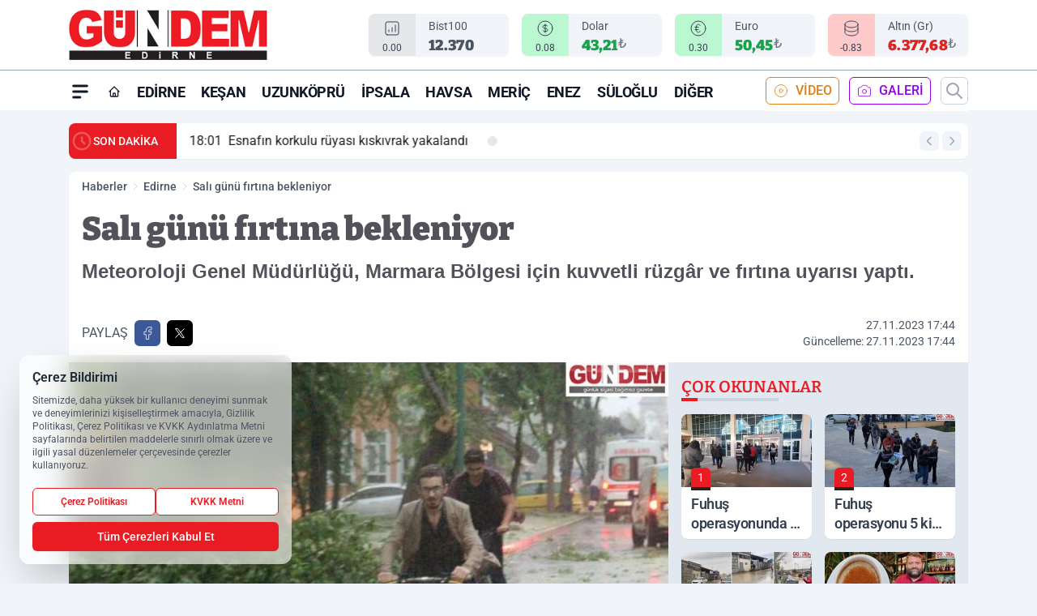

--- FILE ---
content_type: text/html; charset=UTF-8
request_url: https://www.gundemedirne.com/sali-gunu-firtina-bekleniyor/18169/
body_size: 39803
content:
<!doctype html>
<html lang="tr" prefix="og: https://ogp.me/ns# article: https://ogp.me/ns/article#" class="scroll-smooth text-gray-500 antialiased bg-mi-blue-gray-50 js-focus-visible translated-ltr">
<head>
<link rel="dns-prefetch" href="https://s.gundemedirne.com">
<link rel="preconnect" href="https://s.gundemedirne.com">
<link rel="dns-prefetch" href="https://i.gundemedirne.com">
<link rel="preconnect" href="https://i.gundemedirne.com">
<link rel="dns-prefetch" href="//adservice.google.com">
<link rel="dns-prefetch" href="//adservice.google.com.tr">
<link rel="dns-prefetch" href="//partner.googleadservices.com">
<link rel="dns-prefetch" href="//googleads.g.doubleclick.net">
<link rel="dns-prefetch" href="//securepubads.g.doubleclick.net">
<link rel="dns-prefetch" href="//tpc.googlesyndication.com">
<link rel="dns-prefetch" href="//pagead2.googlesyndication.com">
<link rel="dns-prefetch" href="//www.googletagservices.com">
<link rel="dns-prefetch" href="//www.googletagmanager.com">
<link rel="dns-prefetch" href="//www.google-analytics.com">
<link rel="preconnect" href="//www.google-analytics.com">
<script>
    const img = new Image();
    img.src = 'https://i.gundemedirne.com/c/90/448x252/s/dosya/haber/sali-gunu-firtina-bekleniyor_1701096252_1HCxpw.jpg';
    img.fetchPriority = 'high';
</script>
<title>Salı günü fırtına bekleniyor</title>
<meta name="title" content="Salı günü fırtına bekleniyor">
<meta name="description" content="Meteoroloji Genel Müdürlüğü, Marmara Bölgesi için kuvvetli rüzgâr ve fırtına uyarısı yaptı.">
<meta name="datePublished" content="2023-11-27T17:44:13+03:00">
<meta name="dateModified" content="2023-11-27T17:44:13+03:00">
<meta name="url" content="https://www.gundemedirne.com/sali-gunu-firtina-bekleniyor/18169/">
<meta name="articleSection" content="news">
<style>
.mi-news-image{object-fit:cover;width:100%;height:100%;display:block}
body{font-display:swap}
</style>
<link rel="preload" href="https://s.gundemedirne.com/themes/wind/fonts/bitter-regular.woff2" as="font" type="font/woff2" crossorigin>
<link rel="preload" href="https://s.gundemedirne.com/themes/wind/fonts/bitter-500.woff2" as="font" type="font/woff2" crossorigin>
<link rel="preload" href="https://s.gundemedirne.com/themes/wind/fonts/bitter-600.woff2" as="font" type="font/woff2" crossorigin>
<link rel="preload" href="https://s.gundemedirne.com/themes/wind/fonts/bitter-700.woff2" as="font" type="font/woff2" crossorigin>
<link rel="preload" href="https://s.gundemedirne.com/themes/wind/fonts/bitter-800.woff2" as="font" type="font/woff2" crossorigin>
<link rel="preload" href="https://s.gundemedirne.com/themes/wind/fonts/bitter-900.woff2" as="font" type="font/woff2" crossorigin>
<style>@font-face{font-family:'Bitter';font-style:normal;font-weight:400;font-display:swap;src:url('https://s.gundemedirne.com/themes/wind/fonts/bitter-regular.woff2')format('woff2');unicode-range:U+0000-00FF,U+0100-017F,U+0130-0131,U+02BB-02BC,U+02C6,U+02DA,U+02DC,U+2000-206F,U+2074,U+20AC,U+2122,U+2191,U+2193,U+2212,U+2215,U+FEFF,U+FFFD}@font-face{font-family:'Bitter';font-style:normal;font-weight:700;font-display:swap;src:url('https://s.gundemedirne.com/themes/wind/fonts/bitter-700.woff2')format('woff2');unicode-range:U+0000-00FF,U+0100-017F,U+0130-0131,U+02BB-02BC,U+02C6,U+02DA,U+02DC,U+2000-206F,U+2074,U+20AC,U+2122,U+2191,U+2193,U+2212,U+2215,U+FEFF,U+FFFD}@font-face{font-family:'Bitter';font-style:normal;font-weight:600;font-display:swap;src:url('https://s.gundemedirne.com/themes/wind/fonts/bitter-600.woff2')format('woff2');unicode-range:U+0000-00FF,U+0100-017F,U+0130-0131,U+02BB-02BC,U+02C6,U+02DA,U+02DC,U+2000-206F,U+2074,U+20AC,U+2122,U+2191,U+2193,U+2212,U+2215,U+FEFF,U+FFFD}@font-face{font-family:'Bitter';font-style:normal;font-weight:500;font-display:swap;src:url('https://s.gundemedirne.com/themes/wind/fonts/bitter-500.woff2')format('woff2');unicode-range:U+0000-00FF,U+0100-017F,U+0130-0131,U+02BB-02BC,U+02C6,U+02DA,U+02DC,U+2000-206F,U+2074,U+20AC,U+2122,U+2191,U+2193,U+2212,U+2215,U+FEFF,U+FFFD}@font-face{font-family:'Bitter';font-style:normal;font-weight:800;font-display:swap;src:url('https://s.gundemedirne.com/themes/wind/fonts/bitter-800.woff2')format('woff2');unicode-range:U+0000-00FF,U+0100-017F,U+0130-0131,U+02BB-02BC,U+02C6,U+02DA,U+02DC,U+2000-206F,U+2074,U+20AC,U+2122,U+2191,U+2193,U+2212,U+2215,U+FEFF,U+FFFD}@font-face{font-family:'Bitter';font-style:normal;font-weight:900;font-display:swap;src:url('https://s.gundemedirne.com/themes/wind/fonts/bitter-900.woff2')format('woff2');unicode-range:U+0000-00FF,U+0100-017F,U+0130-0131,U+02BB-02BC,U+02C6,U+02DA,U+02DC,U+2000-206F,U+2074,U+20AC,U+2122,U+2191,U+2193,U+2212,U+2215,U+FEFF,U+FFFD}</style>
<link rel="preload" href="https://s.gundemedirne.com/themes/wind/fonts/roboto-regular.woff2" as="font" type="font/woff2" crossorigin>
<link rel="preload" href="https://s.gundemedirne.com/themes/wind/fonts/roboto-500.woff2" as="font" type="font/woff2" crossorigin>
<link rel="preload" href="https://s.gundemedirne.com/themes/wind/fonts/roboto-600.woff2" as="font" type="font/woff2" crossorigin>
<link rel="preload" href="https://s.gundemedirne.com/themes/wind/fonts/roboto-700.woff2" as="font" type="font/woff2" crossorigin>
<link rel="preload" href="https://s.gundemedirne.com/themes/wind/fonts/roboto-800.woff2" as="font" type="font/woff2" crossorigin>
<link rel="preload" href="https://s.gundemedirne.com/themes/wind/fonts/roboto-900.woff2" as="font" type="font/woff2" crossorigin>
<style>@font-face{font-family:'Roboto';font-style:normal;font-weight:400;font-display:swap;src:url('https://s.gundemedirne.com/themes/wind/fonts/roboto-regular.woff2')format('woff2');unicode-range:U+0000-00FF,U+0100-017F,U+0130-0131,U+02BB-02BC,U+02C6,U+02DA,U+02DC,U+2000-206F,U+2074,U+20AC,U+2122,U+2191,U+2193,U+2212,U+2215,U+FEFF,U+FFFD}@font-face{font-family:'Roboto';font-style:normal;font-weight:700;font-display:swap;src:url('https://s.gundemedirne.com/themes/wind/fonts/roboto-700.woff2')format('woff2');unicode-range:U+0000-00FF,U+0100-017F,U+0130-0131,U+02BB-02BC,U+02C6,U+02DA,U+02DC,U+2000-206F,U+2074,U+20AC,U+2122,U+2191,U+2193,U+2212,U+2215,U+FEFF,U+FFFD}@font-face{font-family:'Roboto';font-style:normal;font-weight:600;font-display:swap;src:url('https://s.gundemedirne.com/themes/wind/fonts/roboto-600.woff2')format('woff2');unicode-range:U+0000-00FF,U+0100-017F,U+0130-0131,U+02BB-02BC,U+02C6,U+02DA,U+02DC,U+2000-206F,U+2074,U+20AC,U+2122,U+2191,U+2193,U+2212,U+2215,U+FEFF,U+FFFD}@font-face{font-family:'Roboto';font-style:normal;font-weight:500;font-display:swap;src:url('https://s.gundemedirne.com/themes/wind/fonts/roboto-500.woff2')format('woff2');unicode-range:U+0000-00FF,U+0100-017F,U+0130-0131,U+02BB-02BC,U+02C6,U+02DA,U+02DC,U+2000-206F,U+2074,U+20AC,U+2122,U+2191,U+2193,U+2212,U+2215,U+FEFF,U+FFFD}@font-face{font-family:'Roboto';font-style:normal;font-weight:800;font-display:swap;src:url('https://s.gundemedirne.com/themes/wind/fonts/roboto-800.woff2')format('woff2');unicode-range:U+0000-00FF,U+0100-017F,U+0130-0131,U+02BB-02BC,U+02C6,U+02DA,U+02DC,U+2000-206F,U+2074,U+20AC,U+2122,U+2191,U+2193,U+2212,U+2215,U+FEFF,U+FFFD}@font-face{font-family:'Roboto';font-style:normal;font-weight:900;font-display:swap;src:url('https://s.gundemedirne.com/themes/wind/fonts/roboto-900.woff2')format('woff2');unicode-range:U+0000-00FF,U+0100-017F,U+0130-0131,U+02BB-02BC,U+02C6,U+02DA,U+02DC,U+2000-206F,U+2074,U+20AC,U+2122,U+2191,U+2193,U+2212,U+2215,U+FEFF,U+FFFD}</style>
<style>
body, html {padding: 0px !important;margin: 0px !important;}.leading-tight {line-height: 1.25;}.font-black {font-weight: 900;}.text-3xl {font-size: 1.875rem;line-height: 2.25rem;}.py-2 {padding-bottom: .5rem;padding-top: .5rem;}.pb-5 {padding-bottom: 1.25rem;}.pt-0 {padding-top: 0;}.font-semibold {font-weight: 600;}.object-cover {object-fit: cover;}  .w-full { width: 100%; }.h-full { height: 100%; }.news-description {font-family: -apple-system, BlinkMacSystemFont, 'Segoe UI', sans-serif;font-weight: 600;font-size: clamp(1.125rem, 2.5vw, 1.5rem);line-height: 1.5;color: #374151;margin: 0 0 1.25rem 0;}  @media (min-width: 768px) {.news-description { line-height: 1.375; }}img[fetchpriority="high"] {content-visibility: auto;will-change: auto;}
</style>
<meta charset="UTF-8">
<link rel="preload" as="image" href="https://i.gundemedirne.com/c/90/740x417/s/dosya/haber/sali-gunu-firtina-bekleniyor_1701096252_1HCxpw.jpg" fetchpriority="high">
<link rel="preload" href="/themes/wind/css/haber.min.css?v=2605" as="style">
<link rel="preload" href="https://s.gundemedirne.com/themes/wind/js/jquery-3.6.0.min.js" as="script">
<link rel="preload" href="https://s.gundemedirne.com/themes/wind/js/swiper-bundle.min.js" as="script">
<link rel="preload" href="https://s.gundemedirne.com/themes/wind/js/miapp.js" as="script">
<link rel="preload" href="https://s.gundemedirne.com/themes/wind/js/social-share-kit.js" as="script" fetchpriority="low">
<link rel="preload" href="https://s.gundemedirne.com/themes/wind/js/jquery.fancybox.min.js" as="script" fetchpriority="low">
<link rel="canonical" href="https://www.gundemedirne.com/sali-gunu-firtina-bekleniyor/18169/" />
<link rel="amphtml" href="https://www.gundemedirne.com/amp/sali-gunu-firtina-bekleniyor/18169/" />
<link rel="index" title="Gündem Edirne Gazetesi - Edirne Haber - Edirne Haberleri" href="https://www.gundemedirne.com/" />
<link rel="image_src" href="https://i.gundemedirne.com/c/90/1280x720/s/dosya/haber/m/sali-gunu-firtina-bekleniyor_1701096252_1HCxpw.jpg" type="image/jpeg" />
<link rel="search" type="application/opensearchdescription+xml" title="Gündem Edirne Arama" href="https://www.gundemedirne.com/opensearch.xml" />
<link rel="alternate" type="application/rss+xml" title="Gündem Edirne Gazetesi - Edirne Haber - Edirne Haberleri rss beslemesi" href="https://www.gundemedirne.com/rss/" />
<meta name="image" content="https://i.gundemedirne.com/c/90/1280x720/s/dosya/haber/m/sali-gunu-firtina-bekleniyor_1701096252_1HCxpw.jpg" />
<meta name="thumbnail_height" content="100" />
<meta name="thumbnail_width" content="100" />
<link rel="thumbnail" href="https://i.gundemedirne.com/c/90/100x100/s/dosya/haber/m/sali-gunu-firtina-bekleniyor_1701096252_1HCxpw.jpg" type="image/jpeg" />
<meta name="dateCreated" content="2023-11-27T17:44:13+03:00" />
<meta name="dateUpdated" content="2023-11-27T17:44:13+03:00" />
<meta name="robots" content="index, follow, max-image-preview:large, max-snippet:-1, max-video-preview:-1" />
<meta name="google-site-verification" content="" />
<meta property="og:site_name" content="Gündem Edirne" />
<meta property="og:url" content="https://www.gundemedirne.com/sali-gunu-firtina-bekleniyor/18169/" />
<meta property="og:title" content="Salı günü fırtına bekleniyor" />
<meta property="og:description" content="Meteoroloji Genel Müdürlüğü, Marmara Bölgesi için kuvvetli rüzgâr ve fırtına uyarısı yaptı." />
<meta property="og:image" content="https://i.gundemedirne.com/c/90/1280x720/s/dosya/haber/m/sali-gunu-firtina-bekleniyor_1701096252_1HCxpw.jpg" />
<meta property="og:image:type" content="image/jpeg" />
<meta property="og:image:width" content="1280" />
<meta property="og:image:height" content="720" />
<meta property="og:image:alt" content="Salı günü fırtına bekleniyor" />
<meta property="og:image:secure_url" content="https://i.gundemedirne.com/c/90/1280x720/s/dosya/haber/m/sali-gunu-firtina-bekleniyor_1701096252_1HCxpw.jpg" />
<meta property="og:type" content="article" />
<meta property="og:locale" content="tr_TR" />
<meta property="twitter:account_id" content="" />
<meta name="twitter:card" content="summary_large_image" />
<meta name="twitter:url" content="https://www.gundemedirne.com/sali-gunu-firtina-bekleniyor/18169/" />
<meta name="twitter:domain" content="https://www.gundemedirne.com/" />
<meta name="twitter:site" content="@" />
<meta name="twitter:title" content="Salı günü fırtına bekleniyor" />
<meta name="twitter:description" content="Meteoroloji Genel Müdürlüğü, Marmara Bölgesi için kuvvetli rüzgâr ve fırtına uyarısı yaptı." />
<meta name="twitter:image:src" content="https://i.gundemedirne.com/c/90/1280x720/s/dosya/haber/m/sali-gunu-firtina-bekleniyor_1701096252_1HCxpw.jpg" />
<meta property="article:published_time" content="2023-11-27T17:44:13+03:00" />
<meta property="article:modified_time" content="2023-11-27T17:44:13+03:00" />
<meta property="article:author" content="" />
<meta property="article:section" content="Edirne" />
<meta property="article:opinion" content="false" />
<meta property="article:content_tier" content="free" />
<meta name="DC.Title" content="Salı günü fırtına bekleniyor" />
<meta name="DC.Description" content="Meteoroloji Genel Müdürlüğü, Marmara Bölgesi için kuvvetli rüzgâr ve fırtına uyarısı yaptı." />
<meta name="DC.Creator" content="Gündem Edirne" />
<meta name="DC.Subject" content="Salı günü fırtına bekleniyor" />
<meta name="DC.Publisher" content="Gündem Edirne" />
<meta name="DC.Contributor" content="Gündem Edirne" />
<meta name="DC.Date" content="2023-11-27" />
<meta name="DC.Type" content="Text" />
<meta name="DC.Source" content="https://www.gundemedirne.com/sali-gunu-firtina-bekleniyor/18169/" />
<meta name="DC.Language" content="tr-TR" /><meta name="viewport" content="width=device-width, initial-scale=1, shrink-to-fit=no">
<meta http-equiv="X-UA-Compatible" content="ie=edge">
<meta http-equiv="content-type" content="text/html; charset=utf-8" />
<style>
    .h-menu {
        display: block;
        font-size: .875rem;
        font-weight: 500;
        letter-spacing: -.025em;
        line-height: 1.25rem;
        padding: .5rem 0;
        position: relative;
        text-transform: uppercase
    }

    @media (min-width: 970px) {
        .h-menu {
            font-size:1rem;
            line-height: 1.5rem;
            padding: .5rem 0
        }
    }
</style>
<link href="/themes/wind/css/haber.min.css?v=2605" rel="stylesheet">
<style>
    [x-cloak] { display: none }@font-face{font-family:swiper-icons;src:url('data:application/font-woff;charset=utf-8;base64, [base64]//wADZ2x5ZgAAAywAAADMAAAD2MHtryVoZWFkAAABbAAAADAAAAA2E2+eoWhoZWEAAAGcAAAAHwAAACQC9gDzaG10eAAAAigAAAAZAAAArgJkABFsb2NhAAAC0AAAAFoAAABaFQAUGG1heHAAAAG8AAAAHwAAACAAcABAbmFtZQAAA/gAAAE5AAACXvFdBwlwb3N0AAAFNAAAAGIAAACE5s74hXjaY2BkYGAAYpf5Hu/j+W2+MnAzMYDAzaX6QjD6/4//Bxj5GA8AuRwMYGkAPywL13jaY2BkYGA88P8Agx4j+/8fQDYfA1AEBWgDAIB2BOoAeNpjYGRgYNBh4GdgYgABEMnIABJzYNADCQAACWgAsQB42mNgYfzCOIGBlYGB0YcxjYGBwR1Kf2WQZGhhYGBiYGVmgAFGBiQQkOaawtDAoMBQxXjg/wEGPcYDDA4wNUA2CCgwsAAAO4EL6gAAeNpj2M0gyAACqxgGNWBkZ2D4/wMA+xkDdgAAAHjaY2BgYGaAYBkGRgYQiAHyGMF8FgYHIM3DwMHABGQrMOgyWDLEM1T9/w8UBfEMgLzE////P/5//f/V/xv+r4eaAAeMbAxwIUYmIMHEgKYAYjUcsDAwsLKxc3BycfPw8jEQA/[base64]/uznmfPFBNODM2K7MTQ45YEAZqGP81AmGGcF3iPqOop0r1SPTaTbVkfUe4HXj97wYE+yNwWYxwWu4v1ugWHgo3S1XdZEVqWM7ET0cfnLGxWfkgR42o2PvWrDMBSFj/IHLaF0zKjRgdiVMwScNRAoWUoH78Y2icB/yIY09An6AH2Bdu/UB+yxopYshQiEvnvu0dURgDt8QeC8PDw7Fpji3fEA4z/PEJ6YOB5hKh4dj3EvXhxPqH/SKUY3rJ7srZ4FZnh1PMAtPhwP6fl2PMJMPDgeQ4rY8YT6Gzao0eAEA409DuggmTnFnOcSCiEiLMgxCiTI6Cq5DZUd3Qmp10vO0LaLTd2cjN4fOumlc7lUYbSQcZFkutRG7g6JKZKy0RmdLY680CDnEJ+UMkpFFe1RN7nxdVpXrC4aTtnaurOnYercZg2YVmLN/d/gczfEimrE/fs/bOuq29Zmn8tloORaXgZgGa78yO9/cnXm2BpaGvq25Dv9S4E9+5SIc9PqupJKhYFSSl47+Qcr1mYNAAAAeNptw0cKwkAAAMDZJA8Q7OUJvkLsPfZ6zFVERPy8qHh2YER+3i/BP83vIBLLySsoKimrqKqpa2hp6+jq6RsYGhmbmJqZSy0sraxtbO3sHRydnEMU4uR6yx7JJXveP7WrDycAAAAAAAH//wACeNpjYGRgYOABYhkgZgJCZgZNBkYGLQZtIJsFLMYAAAw3ALgAeNolizEKgDAQBCchRbC2sFER0YD6qVQiBCv/H9ezGI6Z5XBAw8CBK/m5iQQVauVbXLnOrMZv2oLdKFa8Pjuru2hJzGabmOSLzNMzvutpB3N42mNgZGBg4GKQYzBhYMxJLMlj4GBgAYow/P/PAJJhLM6sSoWKfWCAAwDAjgbRAAB42mNgYGBkAIIbCZo5IPrmUn0hGA0AO8EFTQAA');font-weight:400;font-style:normal}:root{--swiper-theme-color:#007aff}.swiper{margin-left:auto;margin-right:auto;position:relative;overflow:hidden;list-style:none;padding:0;z-index:1}.swiper-vertical>.swiper-wrapper{flex-direction:column}.swiper-wrapper{position:relative;width:100%;height:100%;z-index:1;display:flex;transition-property:transform;box-sizing:content-box}.swiper-android .swiper-slide,.swiper-wrapper{transform:translate3d(0px,0,0)}.swiper-pointer-events{touch-action:pan-y}.swiper-pointer-events.swiper-vertical{touch-action:pan-x}.swiper-slide{flex-shrink:0;width:100%;height:100%;position:relative;transition-property:transform}.swiper-slide-invisible-blank{visibility:hidden}.swiper-autoheight,.swiper-autoheight .swiper-slide{height:auto}.swiper-autoheight .swiper-wrapper{align-items:flex-start;transition-property:transform,height}.swiper-backface-hidden .swiper-slide{transform:translateZ(0);-webkit-backface-visibility:hidden;backface-visibility:hidden}.swiper-3d,.swiper-3d.swiper-css-mode .swiper-wrapper{perspective:1200px}.swiper-3d .swiper-cube-shadow,.swiper-3d .swiper-slide,.swiper-3d .swiper-slide-shadow,.swiper-3d .swiper-slide-shadow-bottom,.swiper-3d .swiper-slide-shadow-left,.swiper-3d .swiper-slide-shadow-right,.swiper-3d .swiper-slide-shadow-top,.swiper-3d .swiper-wrapper{transform-style:preserve-3d}.swiper-3d .swiper-slide-shadow,.swiper-3d .swiper-slide-shadow-bottom,.swiper-3d .swiper-slide-shadow-left,.swiper-3d .swiper-slide-shadow-right,.swiper-3d .swiper-slide-shadow-top{position:absolute;left:0;top:0;width:100%;height:100%;pointer-events:none;z-index:10}.swiper-3d .swiper-slide-shadow{background:rgba(0,0,0,.15)}.swiper-3d .swiper-slide-shadow-left{background-image:linear-gradient(to left,rgba(0,0,0,.5),rgba(0,0,0,0))}.swiper-3d .swiper-slide-shadow-right{background-image:linear-gradient(to right,rgba(0,0,0,.5),rgba(0,0,0,0))}.swiper-3d .swiper-slide-shadow-top{background-image:linear-gradient(to top,rgba(0,0,0,.5),rgba(0,0,0,0))}.swiper-3d .swiper-slide-shadow-bottom{background-image:linear-gradient(to bottom,rgba(0,0,0,.5),rgba(0,0,0,0))}.swiper-css-mode>.swiper-wrapper{overflow:auto;scrollbar-width:none;-ms-overflow-style:none}.swiper-css-mode>.swiper-wrapper::-webkit-scrollbar{display:none}.swiper-css-mode>.swiper-wrapper>.swiper-slide{scroll-snap-align:start start}.swiper-horizontal.swiper-css-mode>.swiper-wrapper{scroll-snap-type:x mandatory}.swiper-vertical.swiper-css-mode>.swiper-wrapper{scroll-snap-type:y mandatory}.swiper-centered>.swiper-wrapper::before{content:'';flex-shrink:0;order:9999}.swiper-centered.swiper-horizontal>.swiper-wrapper>.swiper-slide:first-child{margin-inline-start:var(--swiper-centered-offset-before)}.swiper-centered.swiper-horizontal>.swiper-wrapper::before{height:100%;min-height:1px;width:var(--swiper-centered-offset-after)}.swiper-centered.swiper-vertical>.swiper-wrapper>.swiper-slide:first-child{margin-block-start:var(--swiper-centered-offset-before)}.swiper-centered.swiper-vertical>.swiper-wrapper::before{width:100%;min-width:1px;height:var(--swiper-centered-offset-after)}.swiper-centered>.swiper-wrapper>.swiper-slide{scroll-snap-align:center center}:root{--swiper-navigation-size:44px}.swiper-button-next,.swiper-button-prev{position:absolute;top:50%;width:calc(var(--swiper-navigation-size)/ 44 * 27);height:var(--swiper-navigation-size);margin-top:calc(0px - (var(--swiper-navigation-size)/ 2));z-index:10;cursor:pointer;display:flex;align-items:center;justify-content:center;color:var(--swiper-navigation-color,var(--swiper-theme-color))}.swiper-button-next.swiper-button-disabled,.swiper-button-prev.swiper-button-disabled{opacity:.35;cursor:auto;pointer-events:none}.swiper-button-next:after,.swiper-button-prev:after{font-family:swiper-icons;font-size:var(--swiper-navigation-size);text-transform:none!important;letter-spacing:0;text-transform:none;font-variant:initial;line-height:1}.swiper-button-prev,.swiper-rtl .swiper-button-next{left:10px;right:auto}.swiper-button-prev:after,.swiper-rtl .swiper-button-next:after{content:'prev'}.swiper-button-next,.swiper-rtl .swiper-button-prev{right:10px;left:auto}.swiper-button-next:after,.swiper-rtl .swiper-button-prev:after{content:'next'}.swiper-button-lock{display:none}.swiper-pagination{position:absolute;text-align:center;transition:.3s opacity;transform:translate3d(0,0,0);z-index:10}.swiper-pagination.swiper-pagination-hidden{opacity:0}.swiper-horizontal>.swiper-pagination-bullets,.swiper-pagination-bullets.swiper-pagination-horizontal,.swiper-pagination-custom,.swiper-pagination-fraction{bottom:10px;left:0;width:100%}.swiper-pagination-bullets-dynamic{overflow:hidden;font-size:0}.swiper-pagination-bullets-dynamic .swiper-pagination-bullet{transform:scale(.33);position:relative}.swiper-pagination-bullets-dynamic .swiper-pagination-bullet-active{transform:scale(1)}.swiper-pagination-bullets-dynamic .swiper-pagination-bullet-active-main{transform:scale(1)}.swiper-pagination-bullets-dynamic .swiper-pagination-bullet-active-prev{transform:scale(.66)}.swiper-pagination-bullets-dynamic .swiper-pagination-bullet-active-prev-prev{transform:scale(.33)}.swiper-pagination-bullets-dynamic .swiper-pagination-bullet-active-next{transform:scale(.66)}.swiper-pagination-bullets-dynamic .swiper-pagination-bullet-active-next-next{transform:scale(.33)}.swiper-pagination-bullet{width:var(--swiper-pagination-bullet-width,var(--swiper-pagination-bullet-size,8px));height:var(--swiper-pagination-bullet-height,var(--swiper-pagination-bullet-size,8px));display:inline-block;border-radius:50%;background:var(--swiper-pagination-bullet-inactive-color,#000);opacity:var(--swiper-pagination-bullet-inactive-opacity, .2)}button.swiper-pagination-bullet{border:none;margin:0;padding:0;box-shadow:none;-webkit-appearance:none;appearance:none}.swiper-pagination-clickable .swiper-pagination-bullet{cursor:pointer}.swiper-pagination-bullet:only-child{display:none!important}.swiper-pagination-bullet-active{opacity:var(--swiper-pagination-bullet-opacity, 1);background:var(--swiper-pagination-color,var(--swiper-theme-color))}.swiper-pagination-vertical.swiper-pagination-bullets,.swiper-vertical>.swiper-pagination-bullets{right:10px;top:50%;transform:translate3d(0px,-50%,0)}.swiper-pagination-vertical.swiper-pagination-bullets .swiper-pagination-bullet,.swiper-vertical>.swiper-pagination-bullets .swiper-pagination-bullet{margin:var(--swiper-pagination-bullet-vertical-gap,6px) 0;display:block}.swiper-pagination-vertical.swiper-pagination-bullets.swiper-pagination-bullets-dynamic,.swiper-vertical>.swiper-pagination-bullets.swiper-pagination-bullets-dynamic{top:50%;transform:translateY(-50%);width:8px}.swiper-pagination-vertical.swiper-pagination-bullets.swiper-pagination-bullets-dynamic .swiper-pagination-bullet,.swiper-vertical>.swiper-pagination-bullets.swiper-pagination-bullets-dynamic .swiper-pagination-bullet{display:inline-block;transition:.2s transform,.2s top}.swiper-horizontal>.swiper-pagination-bullets .swiper-pagination-bullet,.swiper-pagination-horizontal.swiper-pagination-bullets .swiper-pagination-bullet{margin:0 var(--swiper-pagination-bullet-horizontal-gap,4px)}.swiper-horizontal>.swiper-pagination-bullets.swiper-pagination-bullets-dynamic,.swiper-pagination-horizontal.swiper-pagination-bullets.swiper-pagination-bullets-dynamic{left:50%;transform:translateX(-50%);white-space:nowrap}.swiper-horizontal>.swiper-pagination-bullets.swiper-pagination-bullets-dynamic .swiper-pagination-bullet,.swiper-pagination-horizontal.swiper-pagination-bullets.swiper-pagination-bullets-dynamic .swiper-pagination-bullet{transition:.2s transform,.2s left}.swiper-horizontal.swiper-rtl>.swiper-pagination-bullets-dynamic .swiper-pagination-bullet{transition:.2s transform,.2s right}.swiper-pagination-progressbar{background:rgba(0,0,0,.25);position:absolute}.swiper-pagination-progressbar .swiper-pagination-progressbar-fill{background:var(--swiper-pagination-color,var(--swiper-theme-color));position:absolute;left:0;top:0;width:100%;height:100%;transform:scale(0);transform-origin:left top}.swiper-rtl .swiper-pagination-progressbar .swiper-pagination-progressbar-fill{transform-origin:right top}.swiper-horizontal>.swiper-pagination-progressbar,.swiper-pagination-progressbar.swiper-pagination-horizontal,.swiper-pagination-progressbar.swiper-pagination-vertical.swiper-pagination-progressbar-opposite,.swiper-vertical>.swiper-pagination-progressbar.swiper-pagination-progressbar-opposite{width:100%;height:4px;left:0;top:0}.swiper-horizontal>.swiper-pagination-progressbar.swiper-pagination-progressbar-opposite,.swiper-pagination-progressbar.swiper-pagination-horizontal.swiper-pagination-progressbar-opposite,.swiper-pagination-progressbar.swiper-pagination-vertical,.swiper-vertical>.swiper-pagination-progressbar{width:4px;height:100%;left:0;top:0}.swiper-pagination-lock{display:none}.swiper-lazy-preloader{width:42px;height:42px;position:absolute;left:50%;top:50%;margin-left:-21px;margin-top:-21px;z-index:10;transform-origin:50%;box-sizing:border-box;border:4px solid var(--swiper-preloader-color,var(--swiper-theme-color));border-radius:50%;border-top-color:transparent;animation:swiper-preloader-spin 1s infinite linear}.swiper-lazy-preloader-white{--swiper-preloader-color:#fff}.swiper-lazy-preloader-black{--swiper-preloader-color:#000}@keyframes swiper-preloader-spin{0%{transform:rotate(0deg)}100%{transform:rotate(360deg)}}.swiper-fade.swiper-free-mode .swiper-slide{transition-timing-function:ease-out}.swiper-fade .swiper-slide{pointer-events:none;transition-property:opacity}.swiper-fade .swiper-slide .swiper-slide{pointer-events:none}.swiper-fade .swiper-slide-active,.swiper-fade .swiper-slide-active .swiper-slide-active{pointer-events:auto}.fancybox-active{height:auto}.fancybox-is-hidden{left:-9999px;margin:0;position:absolute!important;top:-9999px;visibility:hidden}.fancybox-container{-webkit-backface-visibility:hidden;height:100%;left:0;outline:none;position:fixed;-webkit-tap-highlight-color:transparent;top:0;-ms-touch-action:manipulation;touch-action:manipulation;transform:translateZ(0);width:100%;z-index:99992}.fancybox-container *{box-sizing:border-box}.fancybox-bg,.fancybox-inner,.fancybox-outer,.fancybox-stage{bottom:0;left:0;position:absolute;right:0;top:0}.fancybox-outer{-webkit-overflow-scrolling:touch;overflow-y:auto}.fancybox-bg{background:#000000;opacity:0;transition-duration:inherit;transition-property:opacity;transition-timing-function:cubic-bezier(.47,0,.74,.71)}.fancybox-is-open .fancybox-bg{opacity:.8;transition-timing-function:cubic-bezier(.22,.61,.36,1)}.fancybox-caption,.fancybox-infobar,.fancybox-navigation .fancybox-button,.fancybox-toolbar{direction:ltr;opacity:0;position:absolute;transition:opacity .25s ease,visibility 0s ease .25s;visibility:hidden;z-index:99997}.fancybox-show-caption .fancybox-caption,.fancybox-show-infobar .fancybox-infobar,.fancybox-show-nav .fancybox-navigation .fancybox-button,.fancybox-show-toolbar .fancybox-toolbar{opacity:1;transition:opacity .25s ease 0s,visibility 0s ease 0s;visibility:visible}.fancybox-infobar{color:#ccc;font-size:13px;-webkit-font-smoothing:subpixel-antialiased;height:44px;left:0;line-height:44px;min-width:44px;mix-blend-mode:difference;padding:0 10px;pointer-events:none;top:0;-webkit-touch-callout:none;-webkit-user-select:none;-moz-user-select:none;-ms-user-select:none;user-select:none}.fancybox-toolbar{right:0;top:0}.fancybox-stage{direction:ltr;overflow:visible;transform:translateZ(0);z-index:99994}.fancybox-is-open .fancybox-stage{overflow:hidden}.fancybox-slide{-webkit-backface-visibility:hidden;display:none;height:100%;left:0;outline:none;overflow:auto;-webkit-overflow-scrolling:touch;padding:10px;position:absolute;text-align:center;top:0;transition-property:transform,opacity;white-space:normal;width:100%;z-index:99994}.fancybox-slide:before{content:\"\";display:inline-block;font-size:0;height:100%;vertical-align:middle;width:0}.fancybox-is-sliding .fancybox-slide,.fancybox-slide--current,.fancybox-slide--next,.fancybox-slide--previous{display:block}.fancybox-slide--image{overflow:hidden;padding:10px 0}.fancybox-slide--image:before{display:none}.fancybox-slide--html{padding:6px}.fancybox-content{background:#fff;display:inline-block;margin:0;max-width:100%;overflow:auto;-webkit-overflow-scrolling:touch;padding:10px;position:relative;text-align:left;vertical-align:middle}.fancybox-slide--image .fancybox-content{animation-timing-function:cubic-bezier(.5,0,.14,1);-webkit-backface-visibility:hidden;background:transparent;background-repeat:no-repeat;background-size:100% 100%;left:0;max-width:none;overflow:visible;padding:0;position:absolute;top:0;transform-origin:top left;transition-property:transform,opacity;-webkit-user-select:none;-moz-user-select:none;-ms-user-select:none;user-select:none;z-index:99995}.fancybox-can-zoomOut .fancybox-content{cursor:zoom-out}.fancybox-can-zoomIn .fancybox-content{cursor:zoom-in}.fancybox-can-pan .fancybox-content,.fancybox-can-swipe .fancybox-content{cursor:grab}.fancybox-is-grabbing .fancybox-content{cursor:grabbing}.fancybox-container [data-selectable=true]{cursor:text}.fancybox-image,.fancybox-spaceball{background:transparent;border:0;height:100%;left:0;margin:0;max-height:none;max-width:none;padding:0;position:absolute;top:0;-webkit-user-select:none;-moz-user-select:none;-ms-user-select:none;user-select:none;width:100%}.fancybox-spaceball{z-index:1}.fancybox-slide--iframe .fancybox-content,.fancybox-slide--map .fancybox-content,.fancybox-slide--pdf .fancybox-content,.fancybox-slide--video .fancybox-content{height:100%;overflow:visible;padding:0;width:100%}.fancybox-slide--video .fancybox-content{background:#000}.fancybox-slide--map .fancybox-content{background:#e5e3df}.fancybox-slide--iframe .fancybox-content{background:#f8f8f8}.fancybox-iframe,.fancybox-video{background:transparent;border:0;display:block;height:100%;margin:0;overflow:hidden;padding:0;width:100%}.fancybox-iframe{left:0;position:absolute;top:0}.fancybox-error{background:#fff;cursor:default;max-width:400px;padding:40px;width:100%}.fancybox-error p{color:#444;font-size:16px;line-height:20px;margin:0;padding:0}.fancybox-button{border:0;border-radius:0;box-shadow:none;cursor:pointer;display:inline-block;height:60px;margin:0;padding:10px;position:relative;transition:color .2s;vertical-align:top;visibility:inherit;width:60px}.fancybox-button,.fancybox-button:link,.fancybox-button:visited{color:#ccc}.fancybox-button:hover{color:#fff}.fancybox-button:focus{outline:none}.fancybox-button.fancybox-focus{outline:1px dotted}.fancybox-button[disabled],.fancybox-button[disabled]:hover{color:#888;cursor:default;outline:none}.fancybox-button div{height:100%}.fancybox-button svg{display:block;height:100%;overflow:visible;position:relative;width:100%}.fancybox-button svg path{fill:currentColor;stroke-width:0}.fancybox-button--fsenter svg:nth-child(2),.fancybox-button--fsexit svg:first-child,.fancybox-button--pause svg:first-child,.fancybox-button--play svg:nth-child(2){display:none}.fancybox-progress{background:#ff5268;height:2px;left:0;position:absolute;right:0;top:0;transform:scaleX(0);transform-origin:0;transition-property:transform;transition-timing-function:linear;z-index:99998}.fancybox-close-small{background:transparent;border:0;border-radius:0;color:#ccc;cursor:pointer;opacity:.8;padding:8px;position:absolute;right:-12px;top:-10px;z-index:401}.fancybox-close-small:hover{color:#fff;opacity:1}.fancybox-slide--html .fancybox-close-small{color:currentColor;padding:10px;right:0;top:0}.fancybox-slide--image.fancybox-is-scaling .fancybox-content{overflow:hidden}.fancybox-is-scaling .fancybox-close-small,.fancybox-is-zoomable.fancybox-can-pan .fancybox-close-small{display:none}.fancybox-navigation .fancybox-button{background-clip:content-box;height:100px;opacity:0;position:absolute;top:calc(50% - 50px);width:70px}.fancybox-navigation .fancybox-button div{padding:7px}.fancybox-navigation .fancybox-button--arrow_left{left:0;left:env(safe-area-inset-left);padding:31px 26px 31px 6px}.fancybox-navigation .fancybox-button--arrow_right{padding:31px 6px 31px 26px;right:0;right:env(safe-area-inset-right)}.fancybox-caption{background:linear-gradient(0deg,rgba(0,0,0,.85) 0,rgba(0,0,0,.3) 50%,rgba(0,0,0,.15) 65%,rgba(0,0,0,.075) 75.5%,rgba(0,0,0,.037) 82.85%,rgba(0,0,0,.019) 88%,transparent);bottom:0;color:#eee;font-size:14px;font-weight:400;left:0;line-height:1.5;padding:75px 10px 25px;pointer-events:none;right:0;text-align:center;z-index:99996}@supports (padding:max(0px)){.fancybox-caption{padding:75px max(10px,env(safe-area-inset-right)) max(25px,env(safe-area-inset-bottom)) max(10px,env(safe-area-inset-left))}}.fancybox-caption--separate{margin-top:-50px}.fancybox-caption__body{max-height:50vh;overflow:auto;pointer-events:all}.fancybox-caption a,.fancybox-caption a:link,.fancybox-caption a:visited{color:#ccc;text-decoration:none}.fancybox-caption a:hover{color:#fff;text-decoration:underline}.fancybox-loading{animation:a 1s linear infinite;background:transparent;border:4px solid #888;border-bottom-color:#fff;border-radius:50%;height:50px;left:50%;margin:-25px 0 0 -25px;opacity:.7;padding:0;position:absolute;top:50%;width:50px;z-index:99999}@keyframes a{to{transform:rotate(1turn)}}.fancybox-animated{transition-timing-function:cubic-bezier(0,0,.25,1)}.fancybox-fx-slide.fancybox-slide--previous{opacity:0;transform:translate3d(-100%,0,0)}.fancybox-fx-slide.fancybox-slide--next{opacity:0;transform:translate3d(100%,0,0)}.fancybox-fx-slide.fancybox-slide--current{opacity:1;transform:translateZ(0)}.fancybox-fx-fade.fancybox-slide--next,.fancybox-fx-fade.fancybox-slide--previous{opacity:0;transition-timing-function:cubic-bezier(.19,1,.22,1)}.fancybox-fx-fade.fancybox-slide--current{opacity:1}.fancybox-fx-zoom-in-out.fancybox-slide--previous{opacity:0;transform:scale3d(1.5,1.5,1.5)}.fancybox-fx-zoom-in-out.fancybox-slide--next{opacity:0;transform:scale3d(.5,.5,.5)}.fancybox-fx-zoom-in-out.fancybox-slide--current{opacity:1;transform:scaleX(1)}.fancybox-fx-rotate.fancybox-slide--previous{opacity:0;transform:rotate(-1turn)}.fancybox-fx-rotate.fancybox-slide--next{opacity:0;transform:rotate(1turn)}.fancybox-fx-rotate.fancybox-slide--current{opacity:1;transform:rotate(0deg)}.fancybox-fx-circular.fancybox-slide--previous{opacity:0;transform:scale3d(0,0,0) translate3d(-100%,0,0)}.fancybox-fx-circular.fancybox-slide--next{opacity:0;transform:scale3d(0,0,0) translate3d(100%,0,0)}.fancybox-fx-circular.fancybox-slide--current{opacity:1;transform:scaleX(1) translateZ(0)}.fancybox-fx-tube.fancybox-slide--previous{transform:translate3d(-100%,0,0) scale(.1) skew(-10deg)}.fancybox-fx-tube.fancybox-slide--next{transform:translate3d(100%,0,0) scale(.1) skew(10deg)}.fancybox-fx-tube.fancybox-slide--current{transform:translateZ(0) scale(1)}@media (max-height:576px){.fancybox-slide{padding-left:6px;padding-right:6px}.fancybox-slide--image{padding:6px 0}.fancybox-close-small{right:-6px}.fancybox-slide--image .fancybox-close-small{background:#4e4e4e;color:#f2f4f6;height:36px;opacity:1;padding:6px;right:0;top:0;width:36px}.fancybox-caption{padding-left:12px;padding-right:12px}@supports (padding:max(0px)){.fancybox-caption{padding-left:max(12px,env(safe-area-inset-left));padding-right:max(12px,env(safe-area-inset-right))}}}.fancybox-share{background:#f4f4f4;border-radius:3px;max-width:90%;padding:30px;text-align:center}.fancybox-share h1{color:#222;font-size:35px;font-weight:700;margin:0 0 20px}.fancybox-share p{margin:0;padding:0}.fancybox-share__button{border:0;border-radius:3px;display:inline-block;font-size:14px;font-weight:700;line-height:40px;margin:0 5px 10px;min-width:130px;padding:0 15px;text-decoration:none;transition:all .2s;-webkit-user-select:none;-moz-user-select:none;-ms-user-select:none;user-select:none;white-space:nowrap}.fancybox-share__button:link,.fancybox-share__button:visited{color:#fff}.fancybox-share__button:hover{text-decoration:none}.fancybox-share__button--fb{background:#3b5998}.fancybox-share__button--fb:hover{background:#344e86}.fancybox-share__button--pt{background:#bd081d}.fancybox-share__button--pt:hover{background:#aa0719}.fancybox-share__button--tw{background:#1da1f2}.fancybox-share__button--tw:hover{background:#0d95e8}.fancybox-share__button svg{height:25px;margin-right:7px;position:relative;top:-1px;vertical-align:middle;width:25px}.fancybox-share__button svg path{fill:#fff}.fancybox-share__input{background:transparent;border:0;border-bottom:1px solid #d7d7d7;border-radius:0;color:#5d5b5b;font-size:14px;margin:10px 0 0;outline:none;padding:10px 15px;width:100%}.fancybox-thumbs{background:#ddd;bottom:0;display:none;margin:0;-webkit-overflow-scrolling:touch;-ms-overflow-style:-ms-autohiding-scrollbar;padding:2px 2px 4px;position:absolute;right:0;-webkit-tap-highlight-color:rgba(0,0,0,0);top:0;width:212px;z-index:99995}.fancybox-thumbs-x{overflow-x:auto;overflow-y:hidden}.fancybox-show-thumbs .fancybox-thumbs{display:block}.fancybox-show-thumbs .fancybox-inner{right:212px}.fancybox-thumbs__list{font-size:0;height:100%;list-style:none;margin:0;overflow-x:hidden;overflow-y:auto;padding:0;position:absolute;position:relative;white-space:nowrap;width:100%}.fancybox-thumbs-x .fancybox-thumbs__list{overflow:hidden}.fancybox-thumbs-y .fancybox-thumbs__list::-webkit-scrollbar{width:7px}.fancybox-thumbs-y .fancybox-thumbs__list::-webkit-scrollbar-track{background:#fff;border-radius:10px;box-shadow:inset 0 0 6px rgba(0,0,0,.3)}.fancybox-thumbs-y .fancybox-thumbs__list::-webkit-scrollbar-thumb{background:#2a2a2a;border-radius:10px}.fancybox-thumbs__list a{-webkit-backface-visibility:hidden;backface-visibility:hidden;background-color:rgba(0,0,0,.1);background-position:50%;background-repeat:no-repeat;background-size:cover;cursor:pointer;float:left;height:75px;margin:2px;max-height:calc(100% - 8px);max-width:calc(50% - 4px);outline:none;overflow:hidden;padding:0;position:relative;-webkit-tap-highlight-color:transparent;width:100px}.fancybox-thumbs__list a:before{border:6px solid #ff5268;bottom:0;content:\"\";left:0;opacity:0;position:absolute;right:0;top:0;transition:all .2s cubic-bezier(.25,.46,.45,.94);z-index:99991}.fancybox-thumbs__list a:focus:before{opacity:.5}.fancybox-thumbs__list a.fancybox-thumbs-active:before{opacity:1}@media (max-width:576px){.fancybox-thumbs{width:110px}.fancybox-show-thumbs .fancybox-inner{right:110px}.fancybox-thumbs__list a{max-width:calc(100% - 10px)}}.fancybox-slide--iframe .fancybox-content {width  : 400px!important;margin: 0;border-radius: 0.5rem!important;overflow: hidden!important;}.n-comment-success {position: absolute;width: 100%;height: 100%;background-color: rgba(255, 255, 255, .9);top: 0;left: 0;z-index: 999999;display: flex;justify-content: center;align-items: center;}.n-comment-icon-s{clear:both;color:#8bc34a;font-size: 70px;text-align: center;display: block;padding: 5px}.n-comment-icon-w{clear:both;color:#ff9800;font-size: 70px;text-align: center;display: block;padding: 5px}.n-commnet-title{font-size: 19px;color:#888888;text-align: center;padding: 5px 20px 30px 20px;}.n-close{display:inline-block;font-size:15px;font-weight:600;padding:5px 10px 5px 10px;border:1px solid #888888;margin-top:30px!important;border-radius: 0.5rem;}#Imageid{border-radius:0.5rem!important;overflow:hidden!important;}
</style><meta name="mobile-web-app-capable" content="yes">
<meta name="application-name" content="Gündem Edirne Gazetesi - Edirne Haber - Edirne Haberleri">
<link rel="manifest" href="/manifest.json">
<link rel="icon" href="https://s.gundemedirne.com/dosya/logo/gundem-edirne-favicon.png">
<link rel="apple-touch-icon" href="https://s.gundemedirne.com/dosya/logo/gundem-edirne-favicon.png">
<link rel="android-touch-icon" href="https://s.gundemedirne.com/dosya/logo/gundem-edirne-favicon.png" />
<link rel="apple-touch-icon-precomposed" href="https://s.gundemedirne.com/c/80/114x114/s/dosya/logo/favicons/gundem-edirne-favicon.png" />
<link rel="apple-touch-icon-precomposed" sizes="170x170" href="https://s.gundemedirne.com/c/80/114x114/s/dosya/logo/favicons/gundem-edirne-favicon.png" />
<link rel="apple-touch-icon" sizes="57x57" href="https://s.gundemedirne.com/c/80/57x57/s/dosya/logo/favicons/gundem-edirne-favicon.png">
<link rel="apple-touch-icon" sizes="60x60" href="https://s.gundemedirne.com/c/80/60x60/s/dosya/logo/favicons/gundem-edirne-favicon.png">
<link rel="apple-touch-icon" sizes="72x72" href="https://s.gundemedirne.com/c/80/72x72/s/dosya/logo/favicons/gundem-edirne-favicon.png">
<link rel="apple-touch-icon" sizes="76x76" href="https://s.gundemedirne.com/c/80/76x76/s/dosya/logo/favicons/gundem-edirne-favicon.png">
<link rel="apple-touch-icon" sizes="114x114" href="https://s.gundemedirne.com/c/80/114x114/s/dosya/logo/favicons/gundem-edirne-favicon.png">
<link rel="apple-touch-icon" sizes="120x120" href="https://s.gundemedirne.com/c/80/120x120/s/dosya/logo/favicons/gundem-edirne-favicon.png">
<link rel="apple-touch-icon" sizes="144x144" href="https://s.gundemedirne.com/c/80/144x144/s/dosya/logo/favicons/gundem-edirne-favicon.png">
<link rel="apple-touch-icon" sizes="152x152" href="https://s.gundemedirne.com/c/80/152x152/s/dosya/logo/favicons/gundem-edirne-favicon.png">
<link rel="apple-touch-icon" sizes="180x180" href="https://s.gundemedirne.com/c/80/180x180/s/dosya/logo/favicons/gundem-edirne-favicon.png">
<link rel="icon" type="image/png" sizes="512x512" href="https://s.gundemedirne.com/c/80/512x512/s/dosya/logo/favicons/gundem-edirne-favicon.png">
<link rel="icon" type="image/png" sizes="384x384" href="https://s.gundemedirne.com/c/80/384x384/s/dosya/logo/favicons/gundem-edirne-favicon.png">
<link rel="icon" type="image/png" sizes="192x192" href="https://s.gundemedirne.com/c/80/192x192/s/dosya/logo/favicons/gundem-edirne-favicon.png">
<link rel="icon" type="image/png" sizes="152x152" href="https://s.gundemedirne.com/c/80/152x152/s/dosya/logo/favicons/gundem-edirne-favicon.png">
<link rel="icon" type="image/png" sizes="144x144" href="https://s.gundemedirne.com/c/80/144x144/s/dosya/logo/favicons/gundem-edirne-favicon.png">
<link rel="icon" type="image/png" sizes="128x128" href="https://s.gundemedirne.com/c/80/128x128/s/dosya/logo/favicons/gundem-edirne-favicon.png">
<link rel="icon" type="image/png" sizes="96x96" href="https://s.gundemedirne.com/c/80/96x96/s/dosya/logo/favicons/gundem-edirne-favicon.png">
<link rel="icon" type="image/png" sizes="72x72" href="https://s.gundemedirne.com/c/80/72x72/s/dosya/logo/favicons/gundem-edirne-favicon.png">
<link rel="icon" type="image/png" sizes="32x32" href="https://s.gundemedirne.com/c/80/32x32/s/dosya/logo/favicons/gundem-edirne-favicon.png">
<link rel="icon" type="image/png" sizes="16x16" href="https://s.gundemedirne.com/c/80/16x16/s/dosya/logo/favicons/gundem-edirne-favicon.png">
<meta name="apple-mobile-web-app-status-bar-style" content="#ffffff">
<meta name="apple-mobile-web-app-title" content="Gündem Edirne Gazetesi - Edirne Haber - Edirne Haberleri">
<meta name="apple-mobile-web-app-status-bar-style" content="#ffffff" />
<meta name="msapplication-TileColor" content="#ffffff">
<meta name="msapplication-TileImage" content="https://s.gundemedirne.com/c/80/152x152/s/dosya/logo/favicons/gundem-edirne-favicon.png">
<meta name="theme-color" content="#e91c23">
<script>
    if ('serviceWorker' in navigator) {
        navigator.serviceWorker.register('/serviceworker.js')
            .then(() => console.log('Service Worker Installed...'))
            .catch(err => console.error('Not supported browser!', err));
    }
</script>
    <!-- Google tag (gtag.js) -->
    <script defer src="https://www.googletagmanager.com/gtag/js?id=G-4MZGCLD54C"></script>
    <script>
        window.dataLayer = window.dataLayer || [];
        function gtag(){dataLayer.push(arguments);}
        gtag('js', new Date());
        gtag('config', 'G-4MZGCLD54C');
    </script>
<script defer data-domain="gundemedirne.com" src="https://app.kulgacdn.com/js/script.js"></script>
</head>
<body class="haber-detay bg-secondary bg-opacity-80 lg:bg-slate-100 font-misans text-gray-600 selection:bg-slate-300 selection:text-white">
<div class="bg-slate-100 max-w-md lg:max-w-full mx-auto">
<div class="hidden bg-gray-200 text-gray-600"></div>
<div class="hidden bg-green-200 text-green-600"></div>
<div class="hidden bg-red-200 text-red-600"></div>
<div class="bg-header relative z-10 hidden invisible lg:block lg:visible">
    <div class="container mx-auto grid grid-cols-12 items-center py-3">
        <div class="col-span-4 flex flex-wrap items-center px-0">
            <a class="w-fit h-auto" href="https://www.gundemedirne.com/">
                <img class="items-center" src="https://s.gundemedirne.com/dosya/logo/svg/logo-ana.svg" width="245" height="40" alt="Gündem Edirne Gazetesi - Edirne Haber - Edirne Haberleri">
            </a>
        </div>
        <div class="col-span-8">
            <div class="grid grid-cols-2 lg:grid-cols-4 gap-2 lg:gap-4">
                <div class="bg-slate-100 flex flex-wrap brd">
                    <div class="w-1/3 flex flex-col bg-gray-200 items-center justify-center pt-1.5 pb-0.5">
                        <div>
                            <svg xmlns="http://www.w3.org/2000/svg" class="h-5 w-5 xl:h-6 xl:w-6 text-gray-700" fill="none" viewBox="0 0 24 24" stroke="currentColor">
                                <path stroke-linecap="round" stroke-linejoin="round" stroke-width="1" d="M16 8v8m-4-5v5m-4-2v2m-2 4h12a2 2 0 002-2V6a2 2 0 00-2-2H6a2 2 0 00-2 2v12a2 2 0 002 2z" />
                            </svg>
                        </div>
                        <div class="text-gray-700 text-xs pt-0 xl:pt-1">0.00</div>
                    </div>
                    <div class="w-2/3 flex flex-col content-between relative pb-0.5 pl-4 pr-3">
                        <div class="h-1/2 inline-flex items-end text-sm">Bist100</div>
                        <div class="h-1/2 inline-flex items-start text-lg text-gray-600 font-mibitter font-black tracking-wide">12.370</div>
                    </div>
                </div>
                <div class="bg-slate-100 flex flex-wrap brd">
                    <div class="w-1/3 flex flex-col bg-green-200 items-center justify-center pt-1.5 pb-0.5">
                        <div>
                            <svg xmlns="http://www.w3.org/2000/svg" class="h-5 w-5 xl:h-6 xl:w-6 text-gray-700" fill="none" viewBox="0 0 24 24" stroke="currentColor">
                                <path stroke-linecap="round" stroke-linejoin="round" stroke-width="1" d="M12 8c-1.657 0-3 .895-3 2s1.343 2 3 2 3 .895 3 2-1.343 2-3 2m0-8c1.11 0 2.08.402 2.599 1M12 8V7m0 1v8m0 0v1m0-1c-1.11 0-2.08-.402-2.599-1M21 12a9 9 0 11-18 0 9 9 0 0118 0z" />
                            </svg>
                        </div>
                        <div class="text-gray-700 text-xs pt-0 xl:pt-1">0.08</div>
                    </div>
                    <div class="w-2/3 flex flex-col content-between relative pb-0.5 pl-4 pr-3">
                        <div class="h-1/2 inline-flex items-end text-sm">Dolar</div>
                        <div class="h-1/2 inline-flex items-start text-lg text-green-600 font-mibitter font-black tracking-wide">43,21 <span class="text-base font-normal text-gray-500">₺</span></div>
                    </div>
                </div>
                <div class="bg-slate-100 flex flex-wrap brd">
                    <div class="w-1/3 flex flex-col bg-green-200 items-center justify-center pt-1.5 pb-0.5">
                        <div>
                            <svg xmlns="http://www.w3.org/2000/svg" class="h-5 w-5 xl:h-6 xl:w-6 text-gray-700" fill="none" viewBox="0 0 24 24" stroke="currentColor">
                                <path stroke-linecap="round" stroke-linejoin="round" stroke-width="1" d="M14.121 15.536c-1.171 1.952-3.07 1.952-4.242 0-1.172-1.953-1.172-5.119 0-7.072 1.171-1.952 3.07-1.952 4.242 0M8 10.5h4m-4 3h4m9-1.5a9 9 0 11-18 0 9 9 0 0118 0z" />
                            </svg>
                        </div>
                        <div class="text-gray-700 text-xs pt-0 xl:pt-1">0.30</div>
                    </div>
                    <div class="w-2/3 flex flex-col content-between relative pb-0.5 pl-4 pr-3">
                        <div class="h-1/2 inline-flex items-end text-sm">Euro</div>
                        <div class="h-1/2 inline-flex items-start text-lg text-green-600 font-mibitter font-black tracking-wide">50,45 <span class="text-base font-normal text-gray-500">₺</span></div>
                    </div>
                </div>
                <div class="bg-slate-100 flex flex-wrap brd">
                    <div class="w-1/3 flex flex-col bg-red-200 items-center justify-center pt-1.5 pb-0.5">
                        <div>
                            <svg xmlns="http://www.w3.org/2000/svg" class="h-5 w-5 xl:h-6 xl:w-6 text-gray-700" fill="none" viewBox="0 0 24 24" stroke="currentColor">
                                <path stroke-linecap="round" stroke-linejoin="round" stroke-width="1" d="M4 7v10c0 2.21 3.582 4 8 4s8-1.79 8-4V7M4 7c0 2.21 3.582 4 8 4s8-1.79 8-4M4 7c0-2.21 3.582-4 8-4s8 1.79 8 4m0 5c0 2.21-3.582 4-8 4s-8-1.79-8-4" />
                            </svg>
                        </div>
                        <div class="text-gray-700 text-xs pt-0 xl:pt-1">-0.83</div>
                    </div>
                    <div class="w-2/3 flex flex-col content-between relative pb-0.5 pl-4 pr-3">
                        <div class="h-1/2 inline-flex items-end text-sm">Altın (Gr)</div>
                        <div class="h-1/2 inline-flex items-start text-lg text-red-600 font-mibitter font-black tracking-wide">6.377,68 <span class="text-base font-normal text-gray-500">₺</span></div>
                    </div>
                </div>
            </div>
        </div>
    </div>
</div>
<header class="bg-white text-gray-900 sticky top-0 left-0 z-50 w-full h-[50px] border-t border-t-slate-400 hidden invisible lg:block lg:visible">
    <nav class="container mx-auto relative z-50 py-0">
        <div class="relative z-50 mx-auto flex justify-between">
            <ul class="flex items-center mt-0 w-auto h-[50px] overflow-hidden">
                <li class="hover:text-primary mr-5 flex place-items-center">
                    <button id="mi-desktop-menu-toggle" class="px-0 pt-0.5" aria-label="Mega Menü">
                        <svg xmlns="http://www.w3.org/2000/svg" class="h-7 w-7 hover:text-primary" viewBox="0 0 20 20" fill="currentColor">
                            <path fill-rule="evenodd" d="M3 5a1 1 0 011-1h12a1 1 0 110 2H4a1 1 0 01-1-1zM3 10a1 1 0 011-1h12a1 1 0 110 2H4a1 1 0 01-1-1zM3 15a1 1 0 011-1h6a1 1 0 110 2H4a1 1 0 01-1-1z" clip-rule="evenodd" />
                        </svg>
                    </button>
                    <div id="mi-desktop-menu" class="invisible hidden absolute top-[50px] left-0 mt-0 w-full h-auto bg-white rounded-b-md overflow-hidden shadow-2xl border-t border-t-slate-200 border-l border-l-slate-200 border-r border-r-slate-200 border-b border-b-slate-200 z-20">
                        <div class="w-full h-auto">
                            <div class="bg-white px-4">
                                <div class="container mx-auto grid grid-cols-1 lg:grid-cols-3 gap-0 lg:gap-6">
                                    <div class="col-span-2 grid grid-cols-1 lg:grid-cols-3 gap-0 lg:gap-6 px-4 lg:px-0">
                                                                            </div>
                                    <div class="col-span-1 grid grid-cols-1 gap-6 px-4 lg:px-0">
                                        <div class="flex flex-col items-center justify-center my-6 px-4 py-4 bg-slate-100 brd">
                                            <div class="w-auto">
                                                <img class="items-center" src="https://s.gundemedirne.com/dosya/logo/svg/logo-ana.svg" width="210" height="34" alt="Gündem Edirne">
                                            </div>
                                            <p class="w-auto text-gray-500 text-sm pt-2">Gündem Edirne</p>
                                            <p class="w-auto text-gray-500 text-sm">www.gundemedirne.com</p>
                                            <div class="w-full grid grid-cols-2 gap-3">
                                                <ul class="w-full divide-y divide-solid divide-slate-300 mt-3">
                                                                                                                                                                <li class="py-0.5"><a title="Hakkımızda" href="/sayfa/hakkimizda/" class="font-normal text-sm text-gray-600 hover:text-primary">Hakkımızda</a></li>
                                                                                                                <li class="py-0.5"><a title="Künye" href="/sayfa/kunye/" class="font-normal text-sm text-gray-600 hover:text-primary">Künye</a></li>
                                                                                                                <li class="py-0.5"><a title="Reklam" href="/sayfa/reklam/" class="font-normal text-sm text-gray-600 hover:text-primary">Reklam</a></li>
                                                                                                                <li class="py-0.5"><a title="Kullanım Koşulları" href="/sayfa/kullanim-kosullari/" class="font-normal text-sm text-gray-600 hover:text-primary">Kullanım Koşulları</a></li>
                                                                                                        </ul>
                                                <ul class="w-full divide-y divide-solid divide-slate-300 mt-3">
                                                                                                                <li class="py-0.5"><a title="Gizlilik Politikası" href="/sayfa/gizlilik-politikasi/" class="font-normal text-sm text-gray-600 hover:text-primary">Gizlilik Politikası</a></li>
                                                                                                                        <li class="py-0.5"><a title="Çerez Politikası" href="/sayfa/cerez-politikasi/" class="font-normal text-sm text-gray-600 hover:text-primary">Çerez Politikası</a></li>
                                                                                                                        <li class="py-0.5"><a title="KVKK Metni" href="/sayfa/kvkk-metni/" class="font-normal text-sm text-gray-600 hover:text-primary">KVKK Metni</a></li>
                                                                                                                <li class="py-0.5"><a title="İletişim Bilgileri" href="/iletisim/" class="font-normal text-sm text-gray-600 hover:text-primary">İletişim Bilgileri</a></li>
                                                </ul>
                                            </div>
                                        </div>
                                    </div>
                                </div>
                            </div>
                            <div class="bg-slate-100 px-4">
                                <div class="container mx-auto grid grid-cols-1 lg:grid-cols-3 justify-between">
                                    <ul class="w-full grid grid-cols-2 lg:grid-cols-4 gap-4 px-4 lg:px-0 my-4 col-span-1 lg:col-span-2">
                                                                                    <li>
                                                <a title="VİDEO" href="/video-galeri/" class="mx-auto focus:outline-none text-gray-500 font-medium text-sm py-2 px-2 w-full text-left rounded-md hover:text-primary bg-white hover:bg-slate-200 flex items-center justify-center">
                                                    <svg xmlns="http://www.w3.org/2000/svg" class="h-5 w-5 mr-2 item-center text-primary" fill="none" viewBox="0 0 24 24" stroke="currentColor">
                                                        <path stroke-linecap="round" stroke-linejoin="round" stroke-width="1" d="M14.752 11.168l-3.197-2.132A1 1 0 0010 9.87v4.263a1 1 0 001.555.832l3.197-2.132a1 1 0 000-1.664z" />
                                                        <path stroke-linecap="round" stroke-linejoin="round" stroke-width="1" d="M21 12a9 9 0 11-18 0 9 9 0 0118 0z" />
                                                    </svg>
                                                    VİDEO                                                </a>
                                            </li>
                                                                                                                            <li>
                                                <a title="GALERİ" href="/foto-galeri/" class="mx-auto focus:outline-none text-gray-500 font-medium text-sm py-2 px-2 w-full text-left rounded-md hover:text-primary bg-white hover:bg-slate-200 flex items-center justify-center">
                                                    <svg xmlns="http://www.w3.org/2000/svg" class="h-5 w-5 mr-2 item-center text-primary" fill="none" viewBox="0 0 24 24" stroke="currentColor">
                                                        <path stroke-linecap="round" stroke-linejoin="round" stroke-width="1" d="M3 9a2 2 0 012-2h.93a2 2 0 001.664-.89l.812-1.22A2 2 0 0110.07 4h3.86a2 2 0 011.664.89l.812 1.22A2 2 0 0018.07 7H19a2 2 0 012 2v9a2 2 0 01-2 2H5a2 2 0 01-2-2V9z" />
                                                        <path stroke-linecap="round" stroke-linejoin="round" stroke-width="1" d="M15 13a3 3 0 11-6 0 3 3 0 016 0z" />
                                                    </svg>
                                                    GALERİ                                                </a>
                                            </li>
                                                                                                                                                                    <li>
                                                <a title="YAZARLAR" href="/yazarlar/" class="mx-auto focus:outline-none text-gray-500 font-medium text-sm py-2 px-2 w-full text-left rounded-md hover:text-primary bg-white hover:bg-slate-200 flex items-center justify-center">
                                                    <svg xmlns="http://www.w3.org/2000/svg" class="h-5 w-5 mr-2 item-center text-primary" fill="none" viewBox="0 0 24 24" stroke="currentColor">
                                                        <path stroke-linecap="round" stroke-linejoin="round" d="M5.121 17.804A13.937 13.937 0 0112 16c2.5 0 4.847.655 6.879 1.804M15 10a3 3 0 11-6 0 3 3 0 016 0zm6 2a9 9 0 11-18 0 9 9 0 0118 0z" />
                                                    </svg>
                                                    YAZARLAR                                                </a>
                                            </li>
                                                                            </ul>
                                    <ul class="flex flex-wrap pt-0 lg:pt-4 pb-4 justify-center lg:justify-end">
                                                                                    <li class="ml-2 group flex flex-wrap items-center">
                                                <a title="Facebook Sayfası" href="https://www.facebook.com/" target="_blank" rel="nofollow noopener noreferrer" class="w-8 h-8 focus:outline-none inline-flex items-center justify-center bg-cfacebook group-hover:bg-white rounded-md" aria-label="Facebook">
                                                    <svg xmlns="http://www.w3.org/2000/svg" aria-hidden="true" class="h-5 w-5 text-gray-100 group-hover:text-cfacebook" fill="none" viewBox="0 0 24 24" stroke="currentColor">
                                                        <path stroke="none" d="M0 0h24v24H0z" fill="none"/>
                                                        <path d="M7 10v4h3v7h4v-7h3l1 -4h-4v-2a1 1 0 0 1 1 -1h3v-4h-3a5 5 0 0 0 -5 5v2h-3" />
                                                    </svg>
                                                </a>
                                            </li>
                                                                                                                            <li class="ml-2 group flex flex-wrap items-center">
                                                <a title="X Sayfası" href="https://twitter.com/GundemEdirne" target="_blank" rel="nofollow noopener noreferrer" class="w-8 h-8 focus:outline-none inline-flex items-center justify-center bg-ctwitter group-hover:bg-white rounded-md" aria-label="X">
                                                    <svg xmlns="http://www.w3.org/2000/svg" class="h-4 w-4 text-gray-100 group-hover:text-ctwitter" viewBox="0 0 24 24" stroke="currentColor" fill="none" stroke-linecap="round" stroke-linejoin="round">
                                                        <path stroke="none" d="M0 0h24v24H0z" fill="none"/>
                                                        <path d="M4 4l11.733 16h4.267l-11.733 -16z" />
                                                        <path d="M4 20l6.768 -6.768m2.46 -2.46l6.772 -6.772" />
                                                    </svg>
                                                </a>
                                            </li>
                                                                                                                            <li class="ml-2 group flex flex-wrap items-center">
                                                <a title="Instagram Sayfası" href="https://www.instagram.com/edirnegundemgazetesi/" target="_blank" rel="nofollow noopener noreferrer" class="w-8 h-8 focus:outline-none inline-flex items-center justify-center bg-cinstagram group-hover:bg-white rounded-md" aria-label="Instagram">
                                                    <svg xmlns="http://www.w3.org/2000/svg" aria-hidden="true" class="h-5 w-5 text-gray-100 group-hover:text-cinstagram" fill="none" viewBox="0 0 24 24" stroke="currentColor">
                                                        <path stroke="none" d="M0 0h24v24H0z" fill="none"/>
                                                        <rect x="4" y="4" width="16" height="16" rx="4" />
                                                        <circle cx="12" cy="12" r="3" />
                                                        <line x1="16.5" y1="7.5" x2="16.5" y2="7.501" />
                                                    </svg>
                                                </a>
                                            </li>
                                                                                                                                                                    <li class="ml-2 group flex flex-wrap items-center">
                                                <a title="Youtube Kanalı" href="https://www.youtube.com/channel/UCsB5us1ZwU21RkvQoQRYrIw" target="_blank" rel="nofollow noopener noreferrer" class="w-8 h-8 focus:outline-none inline-flex items-center justify-center bg-cyoutube group-hover:bg-white rounded-md" aria-label="Youtube">
                                                    <svg xmlns="http://www.w3.org/2000/svg" aria-hidden="true" class="h-5 w-5 text-gray-100 group-hover:text-cyoutube" fill="none" viewBox="0 0 24 24" stroke="currentColor">
                                                        <path stroke-linecap="round" stroke-linejoin="round" d="M14.752 11.168l-3.197-2.132A1 1 0 0010 9.87v4.263a1 1 0 001.555.832l3.197-2.132a1 1 0 000-1.664z" />
                                                        <path stroke-linecap="round" stroke-linejoin="round" d="M21 12a9 9 0 11-18 0 9 9 0 0118 0z" />
                                                    </svg>
                                                </a>
                                            </li>
                                                                                <li class="ml-2 group flex flex-wrap items-center">
                                            <a href="/rss/anasayfa/" class="w-8 h-8 focus:outline-none inline-flex items-center justify-center bg-crss group-hover:bg-white rounded-md" aria-label="RSS">
                                                <svg xmlns="http://www.w3.org/2000/svg" aria-hidden="true" class="h-5 w-5 text-gray-100 group-hover:text-crss" fill="none" viewBox="0 0 24 24" stroke="currentColor">
                                                    <path stroke-linecap="round" stroke-linejoin="round" d="M6 5c7.18 0 13 5.82 13 13M6 11a7 7 0 017 7m-6 0a1 1 0 11-2 0 1 1 0 012 0z" />
                                                </svg>
                                            </a>
                                        </li>
                                    </ul>
                                </div>
                            </div>
                        </div>
                    </div>
                </li>
                <li class="hover:text-primary mt-0.5 mr-5 flex place-items-center">
                    <a href="https://www.gundemedirne.com/" class="h-home" aria-label="Ana Sayfa" title="Ana Sayfa">
                        <svg xmlns="http://www.w3.org/2000/svg" class="h-4 w-4" fill="none" viewBox="0 0 24 24" stroke="currentColor">
                            <path stroke-linecap="round" stroke-linejoin="round" stroke-width="2" d="M3 12l2-2m0 0l7-7 7 7M5 10v10a1 1 0 001 1h3m10-11l2 2m-2-2v10a1 1 0 01-1 1h-3m-6 0a1 1 0 001-1v-4a1 1 0 011-1h2a1 1 0 011 1v4a1 1 0 001 1m-6 0h6" />
                        </svg>
                    </a>
                </li>
                                                                                                                                            <li class="hover:text-primary mr-5">
                                <a href="/haberler/edirne/" title="Edirne" class="relative block px-0 lg:px-0 pt-3 pb-2 xl:pt-3 xl:pb-2 text-base xl:text-lg font-bold uppercase tracking-tight underline underline-offset-[13px] decoration-4 decoration-transparent hover:decoration-primary" >Edirne</a>
                            </li>
                                                                                                                                                                                                                                                <li class="hover:text-primary mr-5">
                                <a href="/haberler/kesan/" title="Keşan" class="relative block px-0 lg:px-0 pt-3 pb-2 xl:pt-3 xl:pb-2 text-base xl:text-lg font-bold uppercase tracking-tight underline underline-offset-[13px] decoration-4 decoration-transparent hover:decoration-primary" >Keşan</a>
                            </li>
                                                                                                                                                                                                                                                <li class="hover:text-primary mr-5">
                                <a href="/haberler/uzunkopru/" title="Uzunköprü" class="relative block px-0 lg:px-0 pt-3 pb-2 xl:pt-3 xl:pb-2 text-base xl:text-lg font-bold uppercase tracking-tight underline underline-offset-[13px] decoration-4 decoration-transparent hover:decoration-primary" >Uzunköprü</a>
                            </li>
                                                                                                                                                                                                                                                <li class="hover:text-primary mr-5">
                                <a href="/haberler/ipsala/" title="İpsala" class="relative block px-0 lg:px-0 pt-3 pb-2 xl:pt-3 xl:pb-2 text-base xl:text-lg font-bold uppercase tracking-tight underline underline-offset-[13px] decoration-4 decoration-transparent hover:decoration-primary" >İpsala</a>
                            </li>
                                                                                                                                                                                                                                                <li class="hover:text-primary mr-5">
                                <a href="/haberler/havsa/" title="Havsa" class="relative block px-0 lg:px-0 pt-3 pb-2 xl:pt-3 xl:pb-2 text-base xl:text-lg font-bold uppercase tracking-tight underline underline-offset-[13px] decoration-4 decoration-transparent hover:decoration-primary" >Havsa</a>
                            </li>
                                                                                                                                                                                                                                                <li class="hover:text-primary mr-5 lg:hidden xl:block">
                                <a href="/haberler/meric/" title="Meriç" class="relative block px-0 lg:px-0 pt-3 pb-2 xl:pt-3 xl:pb-2 text-base xl:text-lg font-bold uppercase tracking-tight underline underline-offset-[13px] decoration-4 decoration-transparent hover:decoration-primary" >Meriç</a>
                            </li>
                                                                                                                                                                                                                                                <li class="hover:text-primary mr-5 lg:hidden xl:block">
                                <a href="/haberler/enez/" title="Enez" class="relative block px-0 lg:px-0 pt-3 pb-2 xl:pt-3 xl:pb-2 text-base xl:text-lg font-bold uppercase tracking-tight underline underline-offset-[13px] decoration-4 decoration-transparent hover:decoration-primary" >Enez</a>
                            </li>
                                                                                                                                                                                                                                                <li class="hover:text-primary mr-5 lg:hidden xl:block">
                                <a href="/haberler/suloglu/" title="Süloğlu" class="relative block px-0 lg:px-0 pt-3 pb-2 xl:pt-3 xl:pb-2 text-base xl:text-lg font-bold uppercase tracking-tight underline underline-offset-[13px] decoration-4 decoration-transparent hover:decoration-primary" >Süloğlu</a>
                            </li>
                                                                                                                                                                                                                                                                                                                    <li class="hoverable hover:text-primary mr-5  lg:hidden xl:block">
                                    <a href="javascript:;" title="Diğer" class="relative block px-0 lg:px-0 pt-3 pb-2 xl:pt-3 xl:pb-2 text-base xl:text-lg font-bold uppercase tracking-tight hover:text-primary">Diğer</a>
                                    <div class="w-full mt-[1.5px] px-0 py-0 mega-menu shadow-xl bg-primary">
                                        <div class="container mx-auto flex flex-wrap justify-center">
                                            <ul class="flex my-2.5 border-b border-b-primary">
                                                                                                                                                                                                                                                                                                                                                                                                                                                                                                                                                                                                                                                                                                                                                                                                                                                                                                                                                                                                                                                                                                                <li class="mx-1">
                                                                <a href="/haberler/lalapasa/" title="Lalapaşa" class="h-sub-menu" >Lalapaşa</a>
                                                            </li>
                                                                                                                                                                                                                                                                                                                                                                                                                                                                                                <li class="mx-1">
                                                                <a href="/haberler/spor/" title="Spor" class="h-sub-menu" >Spor</a>
                                                            </li>
                                                                                                                                                                                                                                                                                                                                                                                            <li class="mx-1">
                                                                <a href="/haberler/trakya/" title="Trakya" class="h-sub-menu" >Trakya</a>
                                                            </li>
                                                                                                                                                                                                                                                                                                                                                                                            <li class="mx-1">
                                                                <a href="/haberler/saglik/" title="Sağlık" class="h-sub-menu" >Sağlık</a>
                                                            </li>
                                                                                                                                                                                                                                                                                                                                                                                            <li class="mx-1">
                                                                <a href="/haberler/bilim-teknoloji/" title="Teknoloji" class="h-sub-menu" >Teknoloji</a>
                                                            </li>
                                                                                                                                                                                                                                                                                                                                                                                            <li class="mx-1">
                                                                <a href="/haberler/ilan/" title="Resmi İlanlar" class="h-sub-menu" >Resmi İlanlar</a>
                                                            </li>
                                                                                                                                                                                                        </ul>
                                        </div>
                                    </div>
                                </li>
                                                                                                                                                                                                                                                                                                                </ul>
            <ul class="flex items-center border-b border-white">
                                                    <li class="mr-3">
                        <a href="/video-galeri/" title="VİDEO" class="mx-auto focus:outline-none text-mivideo font-medium text-base py-1 px-2 w-full text-left rounded-md group hover:text-white bg-white hover:bg-mivideo border border-solid border-mivideo flex items-center justify-start">
                            <svg xmlns="http://www.w3.org/2000/svg" class="h-5 w-5 mr-2 item-center text-mivideo group-hover:text-white" fill="none" viewBox="0 0 24 24" stroke="currentColor">
                                <path stroke-linecap="round" stroke-linejoin="round" stroke-width="1" d="M14.752 11.168l-3.197-2.132A1 1 0 0010 9.87v4.263a1 1 0 001.555.832l3.197-2.132a1 1 0 000-1.664z" />
                                <path stroke-linecap="round" stroke-linejoin="round" stroke-width="1" d="M21 12a9 9 0 11-18 0 9 9 0 0118 0z" />
                            </svg>
                            VİDEO                        </a>
                    </li>
                                                    <li class="mr-3">
                        <a href="/foto-galeri/" title="GALERİ" class="mx-auto focus:outline-none text-migallery font-medium text-base py-1 px-2 w-full text-left rounded-md group hover:text-white bg-white hover:bg-migallery border border-solid border-migallery flex items-center justify-start">
                            <svg xmlns="http://www.w3.org/2000/svg" class="h-5 w-5 mr-2 item-center text-migallery group-hover:text-white" fill="none" viewBox="0 0 24 24" stroke="currentColor">
                                <path stroke-linecap="round" stroke-linejoin="round" stroke-width="1" d="M3 9a2 2 0 012-2h.93a2 2 0 001.664-.89l.812-1.22A2 2 0 0110.07 4h3.86a2 2 0 011.664.89l.812 1.22A2 2 0 0018.07 7H19a2 2 0 012 2v9a2 2 0 01-2 2H5a2 2 0 01-2-2V9z" />
                                <path stroke-linecap="round" stroke-linejoin="round" stroke-width="1" d="M15 13a3 3 0 11-6 0 3 3 0 016 0z" />
                            </svg>
                            GALERİ                        </a>
                    </li>
                                <li class="ml-0 group flex flex-wrap items-center">
                    <button id="mi-desktop-search-toggle" class="h-search" aria-label="Arama">
                        <svg xmlns="http://www.w3.org/2000/svg" class="h-6 w-6 m-1 text-gray-400 group-hover:text-primary" fill="none" viewBox="0 0 24 24" stroke="currentColor">
                            <path stroke-linecap="round" stroke-linejoin="round" stroke-width="2" d="M21 21l-6-6m2-5a7 7 0 11-14 0 7 7 0 0114 0z" />
                        </svg>
                    </button>
                    <div id="mi-desktop-search" class="invisible hidden fixed inset-0 z-50 overflow-y-auto" aria-labelledby="arama" role="dialog" aria-modal="true">
                        <div class="flex items-end justify-center min-h-screen px-4 text-center lg:items-center sm:block sm:p-0">
                            <div class="fixed inset-0 transition-opacity bg-slate-800 bg-opacity-60 backdrop-blur-sm" aria-hidden="true"></div>
                            <div class="inline-block w-full p-4 my-10 overflow-hidden text-left transition-all transform bg-white rounded-lg shadow-xl max-w-screen-sm">
                                <div class="flex justify-end">
                                    <button id="mi-desktop-search-close" class="text-gray-500 focus:outline-none hover:text-gray-600" aria-label="close">
                                        <svg xmlns="http://www.w3.org/2000/svg" class="h-6 w-6" viewBox="0 0 20 20" fill="currentColor">
                                            <path fill-rule="evenodd" d="M4.293 4.293a1 1 0 011.414 0L10 8.586l4.293-4.293a1 1 0 111.414 1.414L11.414 10l4.293 4.293a1 1 0 01-1.414 1.414L10 11.414l-4.293 4.293a1 1 0 01-1.414-1.414L8.586 10 4.293 5.707a1 1 0 010-1.414z" clip-rule="evenodd" />
                                        </svg>
                                    </button>
                                </div>
                                <div class="w-full p-4 pt-0">
                                    <span class="block text-center text-primary font-bold text-2xl -mt-4 pb-2 border-b">Arama / Arşiv</span>
                                    <form class="my-4" action="https://www.gundemedirne.com/arsiv/" method="get">
                                        <label class="block w-full text-sm font-medium text-gray-700 py-1">Tarihe Göre Arama:</label>
                                        <div class="flex">
                                            <input class="w-4/6 rounded-l-md text-gray-700 px-3 py-2 bg-slate-100 border-transparent focus:border-slate-300 focus:bg-white focus:ring-0" type="date" name="tarih" value="" required="">
                                            <button type="submit" class="w-2/6 md:w-36 rounded-r-md bg-primary text-white text-xs sm:text-base px-3 py-2 focus:outline-none hover:bg-secondary">Arşivi Getir</button>
                                        </div>
                                    </form>
                                    <form class="my-4" action="https://www.gundemedirne.com/arama/" method="get">
                                        <label class="block w-full text-sm font-medium text-gray-700 py-1">Kelimeye Göre Arama:</label>
                                        <div class="flex">
                                            <input class="w-4/6 rounded-l-md text-gray-700 px-3 py-2 bg-slate-100 border-transparent focus:border-slate-300 focus:bg-white focus:ring-0" type="text" name="aranan">
                                            <button type="submit" class="w-2/6 md:w-36 rounded-r-md bg-primary text-white text-xs sm:text-base px-3 py-2 focus:outline-none hover:bg-secondary">Haberlerde Ara</button>
                                        </div>
                                    </form>
                                    <p class="pt-3 pb-2 text-gray-700 font-normal text-center text-sm sm:text-base">Yukarıdaki arama formları aracılığı ile Gündem Edirne arşivinde kelime, içerik, konu araması yapabilir veya gün-ay-yıl formatında tarih girerek tarihe göre haberleri listeleyebilirsiniz.</p>
                                </div>
                            </div>
                        </div>
                    </div>
                </li>
            </ul>
        </div>
    </nav>
</header><!-- Stick Banners -->
<div class="fixed_adv">
    <div class="sticky-ads-left advleft">
                        </div>
</div>
<div class="fixed_adv">
    <div class="sticky-ads-right advright">
                        </div>
</div>
<!-- Stick Banners End -->
                        <section class="hidden lg:block">
    <div class="max-w-full lg:max-w-screen-lg xl:max-w-screen-xl 2xl:max-w-screen-2xl bg-sdkbbg mx-auto mt-4 flex justify-between brd">
        <div class="w-40 flex flex-wrap items-center bg-sdkabg px-2 py-3">
            <svg xmlns="http://www.w3.org/2000/svg" class="h-4 w-4 mr-1.5 text-sdkatx animate-ping" fill="none" viewBox="0 0 24 24" stroke="currentColor">
                <path stroke-linecap="round" stroke-linejoin="round" stroke-width="2" d="M12 8v4l3 3m6-3a9 9 0 11-18 0 9 9 0 0118 0z" />
            </svg>
            <span class="text-sdkatx font-medium text-sm">SON DAKİKA</span>
        </div>
        <div class="swiper breaking-news w-full ml-5">
            <div class="w-16 h-16 bg-gradient-to-l from-sdkbbg absolute right-0 top-0 z-10"></div>
            <div class="swiper-wrapper flex items-center ml-2">
                                                        <a href="/esnafin-korkulu-ruyasi-kiskivrak-yakalandi/28222/" class="w-full font-normal text-sdkbtx swiper-slide swiper-slide-rv items-center"><span class="font-light mx-2" title="Esnafın korkulu rüyası kıskıvrak yakalandı" >18:01</span>Esnafın korkulu rüyası kıskıvrak yakalandı<span class="i-point-3 bg-sdkpt"></span></a>
                                                        <a href="/guner-mirac-kandili-dolayisiyla-mesaj-yayimladi/28221/" class="w-full font-normal text-sdkbtx swiper-slide swiper-slide-rv items-center"><span class="font-light mx-2" title="Güner, Miraç Kandili dolayısıyla mesaj yayımladı" >18:00</span>Güner, Miraç Kandili dolayısıyla mesaj yayımladı<span class="i-point-3 bg-sdkpt"></span></a>
                                                        <a href="/33-aranma-kaydi-bulunan-sahis-polisten-kacamadi/28220/" class="w-full font-normal text-sdkbtx swiper-slide swiper-slide-rv items-center"><span class="font-light mx-2" title="33 aranma kaydı bulunan şahıs polisten kaçamadı" >16:48</span>33 aranma kaydı bulunan şahıs polisten kaçamadı<span class="i-point-3 bg-sdkpt"></span></a>
                                                        <a href="/ulus-pazari-22-yil-sonra-kapandi/28219/" class="w-full font-normal text-sdkbtx swiper-slide swiper-slide-rv items-center"><span class="font-light mx-2" title="Ulus Pazarı 22 yıl sonra kapandı" >16:33</span>Ulus Pazarı 22 yıl sonra kapandı<span class="i-point-3 bg-sdkpt"></span></a>
                                                        <a href="/bilim-halk-bulusmasinda-hipertansiyon-anlatildi/28218/" class="w-full font-normal text-sdkbtx swiper-slide swiper-slide-rv items-center"><span class="font-light mx-2" title="Bilim-halk buluşmasında hipertansiyon anlatıldı" >16:23</span>Bilim-halk buluşmasında hipertansiyon anlatıldı<span class="i-point-3 bg-sdkpt"></span></a>
                            </div>
        </div>
        <div class="w-24 pr-2">
            <div class="float-right flex flex-wrap py-2.5 space-x-1 relative">
                <button class="h-nav-btn group h-swiper-button-prev" aria-label="Önceki Haber">
                    <svg xmlns="http://www.w3.org/2000/svg" class="h-4 w-4 m-1 text-gray-400 group-hover:text-sdkabg" fill="none" viewBox="0 0 24 24" stroke="currentColor">
                        <path stroke-linecap="round" stroke-linejoin="round" stroke-width="2" d="M15 19l-7-7 7-7" />
                    </svg>
                </button>
                <button class="h-nav-btn group h-swiper-button-next" aria-label="Sonraki Haber">
                    <svg xmlns="http://www.w3.org/2000/svg" class="h-4 w-4 m-1 text-gray-400 group-hover:text-sdkabg" fill="none" viewBox="0 0 24 24" stroke="currentColor">
                        <path stroke-linecap="round" stroke-linejoin="round" stroke-width="2" d="M9 5l7 7-7 7" />
                    </svg>
                </button>
            </div>
        </div>
    </div>
</section>
<section class="bg-sdkbbg block lg:hidden">
    <div class="mx-auto flex">
        <div class="w-22 bg-sdkabg px-2 py-3">
            <div class="flex items-center">
                <svg xmlns="http://www.w3.org/2000/svg" class="h-4 w-4 mr-1 text-white animate-ping" fill="none" viewBox="0 0 24 24" stroke="currentColor">
                    <path stroke-linecap="round" stroke-linejoin="round" stroke-width="2" d="M12 8v4l3 3m6-3a9 9 0 11-18 0 9 9 0 0118 0z" />
                </svg>
                <span class="text-sdkatx font-medium text-sm flex-none">SON</span>
            </div>
            <div class="flex-none text-sdkatx font-bold text-sm">DAKİKA</div>
        </div>
        <div class="max-w-max swiper breaking-news-m">
            <div class="swiper-wrapper h-[64px]">
                                    <div class="px-4 w-full h-[64px] flex items-center overflow-hidden swiper-slide">
                        <a href="/esnafin-korkulu-ruyasi-kiskivrak-yakalandi/28222/" class="h-[46px] line-clamp-2 overflow-hidden text-sdkbtx" title="Esnafın korkulu rüyası kıskıvrak yakalandı" >Esnafın korkulu rüyası kıskıvrak yakalandı</a>
                    </div>
                                    <div class="px-4 w-full h-[64px] flex items-center overflow-hidden swiper-slide">
                        <a href="/guner-mirac-kandili-dolayisiyla-mesaj-yayimladi/28221/" class="h-[46px] line-clamp-2 overflow-hidden text-sdkbtx" title="Güner, Miraç Kandili dolayısıyla mesaj yayımladı" >Güner, Miraç Kandili dolayısıyla mesaj yayımladı</a>
                    </div>
                                    <div class="px-4 w-full h-[64px] flex items-center overflow-hidden swiper-slide">
                        <a href="/33-aranma-kaydi-bulunan-sahis-polisten-kacamadi/28220/" class="h-[46px] line-clamp-2 overflow-hidden text-sdkbtx" title="33 aranma kaydı bulunan şahıs polisten kaçamadı" >33 aranma kaydı bulunan şahıs polisten kaçamadı</a>
                    </div>
                                    <div class="px-4 w-full h-[64px] flex items-center overflow-hidden swiper-slide">
                        <a href="/ulus-pazari-22-yil-sonra-kapandi/28219/" class="h-[46px] line-clamp-2 overflow-hidden text-sdkbtx" title="Ulus Pazarı 22 yıl sonra kapandı" >Ulus Pazarı 22 yıl sonra kapandı</a>
                    </div>
                                    <div class="px-4 w-full h-[64px] flex items-center overflow-hidden swiper-slide">
                        <a href="/bilim-halk-bulusmasinda-hipertansiyon-anlatildi/28218/" class="h-[46px] line-clamp-2 overflow-hidden text-sdkbtx" title="Bilim-halk buluşmasında hipertansiyon anlatıldı" >Bilim-halk buluşmasında hipertansiyon anlatıldı</a>
                    </div>
                            </div>
        </div>
    </div>
</section>
    <main id="infinite-wrapper">
    <div class="infinite-content">
<div class="hidden text-kr-1 bg-kr-1 decoration-kr-1"></div>
<div class="hidden text-kr-2 bg-kr-2 decoration-kr-2"></div>
<div class="hidden text-kr-3 bg-kr-3 decoration-kr-3"></div>
<div class="hidden text-kr-4 bg-kr-4 decoration-kr-4"></div>
<div class="hidden text-kr-5 bg-kr-5 decoration-kr-5"></div>
<div class="hidden text-kr-6 bg-kr-6 decoration-kr-6"></div>
<div class="hidden text-kr-7 bg-kr-7 decoration-kr-7"></div>
<div class="hidden text-kr-8 bg-kr-8 decoration-kr-8"></div>
<div class="hidden text-kr-9 bg-kr-9 decoration-kr-9"></div>
<div class="hidden text-kr-10 bg-kr-10 decoration-kr-10"></div>
<div class="hidden select-none"></div>
                                            <div class="max-w-full lg:max-w-screen-lg xl:max-w-screen-xl 2xl:max-w-screen-2xl mx-auto bg-white mt-4 mb-0 lg:mt-4 lg:mb-4 rounded-0 lg:brd-full">
                        <a class="block" href="/vali-sezer-edirne-5-yil-icerisinde-cok-farkli-yerlere-gelecek/18168/" id="infinite-next" title="Vali Sezer, 'Edirne 5 yıl içerisinde çok farklı yerlere gelecek'"></a>
                <article id="news-article-news-id-18169" class="articleBody grid grid-cols-1 lg:grid-cols-3 gap-0" property="articleBody">
        <div class="col-span-1 lg:col-span-3">
            <ul class="text-sm px-4 py-2 flex lg:flex overflow-x-scroll lg:overflow-visible">
                <li>
                    <a href="/" title="Gündem Edirne, haber, son dakika" class="font-medium text-gray-600 transition-colors duration-150 hover:text-primary" rel="home">Haberler</a>
                </li>
                <li class="flex items-center">
                    <span class="mx-1">
                        <svg xmlns="http://www.w3.org/2000/svg" class="h-3 w-3 text-gray-300" fill="none" viewBox="0 0 24 24" stroke="currentColor" stroke-width="2">
                            <path stroke-linecap="round" stroke-linejoin="round" d="M9 5l7 7-7 7" />
                        </svg>
                    </span>
                    <a href="/haberler/edirne/" title="Edirne kategorisindeki tüm haberler" class="font-medium text-gray-600 transition-colors duration-150 hover:text-primary break-normal whitespace-nowrap" rel="category">Edirne</a>
                </li>
                <li class="flex items-center">
                    <span class="mx-1">
                        <svg xmlns="http://www.w3.org/2000/svg" class="h-3 w-3 text-gray-300" fill="none" viewBox="0 0 24 24" stroke="currentColor" stroke-width="2">
                            <path stroke-linecap="round" stroke-linejoin="round" d="M9 5l7 7-7 7" />
                        </svg>
                    </span>
                    <span class="font-medium text-gray-600 line-clamp-1" rel="detail">Salı günü fırtına bekleniyor</span>
                </li>
            </ul>
            <header class="px-4">
                <h1 class="font-mibitter font-black text-3xl lg:text-[2.50rem] 2xl:text-[2.75rem] text-mititle leading-tight lg:leading-snug 2xl:leading-tight py-2 news-title">Salı günü fırtına bekleniyor</h1>
                <h2 class="font-semibold text-xl lg:text-2xl 2xl:text-2xl text-midesc leading-snug pt-0 pb-5 news-description">Meteoroloji Genel Müdürlüğü, Marmara Bölgesi için kuvvetli rüzgâr ve fırtına uyarısı yaptı.</h2>
            </header>
            <div class="flex flex-wrap lg:flex-nowrap items-center mb-4">
                                <div class="w-full flex">
                    <div class="w-full px-4 flex flex-wrap items-center gap-0 lg:gap-x-2">
                        <span class="hidden lg:block">PAYLAŞ</span>
                        <ul class="flex flex-wrap justify-center lg:justify-end ssk-group">
                            <li class="group flex flex-wrap items-center ml-0 lg:ml-2">
                                <a href="javascript:;" class="w-8 h-8 focus:outline-none inline-flex items-center justify-center bg-cfacebook group-hover:bg-slate-100 rounded-md ssk ssk-facebook" title="Facebook'ta Paylaş" aria-label="Facebook'ta Paylaş">
                                    <svg xmlns="http://www.w3.org/2000/svg" aria-hidden="true" class="h-5 w-5 text-gray-100 group-hover:text-cfacebook" fill="none" viewBox="0 0 24 24" stroke="currentColor">
                                        <path stroke="none" d="M0 0h24v24H0z" fill="none"/>
                                        <path d="M7 10v4h3v7h4v-7h3l1 -4h-4v-2a1 1 0 0 1 1 -1h3v-4h-3a5 5 0 0 0 -5 5v2h-3" />
                                    </svg>
                                </a>
                            </li>
                            <li class="ml-2 group flex flex-wrap items-center">
                                <a href="javascript:;" class="w-8 h-8 focus:outline-none inline-flex items-center justify-center bg-ctwitter group-hover:bg-slate-100 rounded-md ssk ssk-twitter" title="X'te Paylaş" aria-label="X'te Paylaş">
                                    <svg xmlns="http://www.w3.org/2000/svg" class="h-4 w-4 text-gray-100 group-hover:text-ctwitter" viewBox="0 0 24 24" stroke="currentColor" stroke-width="1.5" fill="none" stroke-linecap="round" stroke-linejoin="round">
                                        <path stroke="none" d="M0 0h24v24H0z" fill="none"/>
                                        <path d="M4 4l11.733 16h4.267l-11.733 -16z" />
                                        <path d="M4 20l6.768 -6.768m2.46 -2.46l6.772 -6.772" />
                                    </svg>
                                </a>
                            </li>
                        </ul>
                    </div>
                    <div class="w-full flex items-center justify-end pr-4">
                        <ul class="text-xs lg:text-sm">
                            <li class="flex justify-end">
                                <time datetime='2023-11-27T17:44:13+03:00'><i class="fa fa-clock-o"></i> 27.11.2023 17:44</time>
                            </li>
                            <li class="flex justify-end">
                                <time datetime='2023-11-27T17:44:13+03:00'>Güncelleme: 27.11.2023 17:44</time>
                            </li>
                                                    </ul>
                    </div>
                </div>
            </div>
        </div>
        <div class="col-span-1 lg:col-span-2">
            <div class="w-full">
                <div class="px-0">
                                            <a href="https://i.gundemedirne.com/c/90/1280x720/s/dosya/haber/sali-gunu-firtina-bekleniyor_1701096252_1HCxpw.jpg" class="data-fancybox" data-fancybox="" data-caption="Salı günü fırtına bekleniyor" title="Haber Görselini Büyük Boyutta Göster">
                            <figure class="h-full w-full">
                                <picture>
                                    <source media="(min-width: 1110px)" srcset="https://i.gundemedirne.com/c/90/740x417/s/dosya/haber/sali-gunu-firtina-bekleniyor_1701096252_1HCxpw.jpg">
                                    <source media="(min-width: 970px)" srcset="https://i.gundemedirne.com/c/90/647x364/s/dosya/haber/sali-gunu-firtina-bekleniyor_1701096252_1HCxpw.jpg">
                                    <source height="252" width="448" srcset="https://i.gundemedirne.com/c/90/448x252/s/dosya/haber/sali-gunu-firtina-bekleniyor_1701096252_1HCxpw.jpg">
                                    <img fetchpriority="high" class="mi-news-image" src="https://i.gundemedirne.com/c/90/740x417/s/dosya/haber/sali-gunu-firtina-bekleniyor_1701096252_1HCxpw.jpg" alt="Salı günü fırtına bekleniyor" height="417" width="740" fetchpriority="high" loading="eager" decoding="sync">
                                </picture>
                            </figure>
                        </a>
                                        <div class="px-2 lg:px-4 py-1.5 flex items-center justify-between border-b border-solid border-b-slate-200">
                        <div class="flex items-center justify-center w-1/2">
                                                    </div>
                        <div class="w-1/2 flex items-center justify-end">
                                                            <div class="flex items-center justify-center text-xs lg:text-sm"> TAKİP ET                                    <a href="https://news.google.com/publications/CAAqBwgKMMiSygswiK7hAw?hl=tr&gl=TR&ceid=TR%3Atr" target="_blank" rel="noopener noreferrer nofollow" class="ml-1 w-[98px] lg:w-[130px] h-[30px] lg:h-[40px]  bg-white hover:bg-slate-200 flex items-center justify-center border px-1 pt-0.5 overflow-hidden rounded-md" title="Google News ile Takip Et"><img class="w-[85px] lg:w-[108px] h-[15px] lg:h-[19px]" src="[data-uri]" width="108" height="19" alt="Google News ile Takip Et" />
                                    </a>
                                </div>
                                                    </div>
                    </div>
                </div>
                                                                                                                <div class="news-detail px-4">
                        <p><p>Meteoroloji Genel M&uuml;d&uuml;rl&uuml;ğ&uuml;nden yapılan a&ccedil;ıklamaya g&ouml;re, Marmara B&ouml;lgesi&#39;nin i&ccedil;in 28 Kasım Salı g&uuml;n&uuml;nden 29 Kasım &Ccedil;arşamba g&uuml;n&uuml;ne kadar kuvvetli r&uuml;zgar ve fırtına beklendiği belirtildi.                                

<p>Kuvvetli ve fırtına (50-80 km/saat şeklinde esmesinin beklendiği bildirildi.                                                                                                            

<p>A&ccedil;ıklamada ağa&ccedil; ve direk devrilmesi, &ccedil;atı u&ccedil;ması ve ulaşımda aksamalar gibi olumsuzluklara karşı dikkatli ve tedbirli olunması istendi.
                                                                    </div>
                            </div>
                                                                                                                                                                                                                                                                                                                                                                                                                                                                                                                                                                                                                                                                                                                                                                                                                                                                                                                                                                                                                                                                                                                                                                                                                                                                                                                                <div class="px-4">
                                                <div class="w-full bg-slate-100 brd mb-4 px-3 py-3">
                            <div class="flex items-center justify-between border-b border-b-slate-300 pb-2 mb-3">
                                                                <span class="w-1/2 font-semibold text-sm lg:text-base">HABER MERKEZİ</span>
                                <div class="w-1/2 flex items-center justify-end text-right">
                                                                    </div>
                            </div>
                            <div class="flex flex-wrap items-center justify-center lg:justify-between gap-0 lg:gap-2">
                                <span class="hidden lg:block">PAYLAŞ</span>
                                <ul class="flex flex-wrap justify-center lg:justify-end ssk-group">
                                    <li class="group flex flex-wrap items-center ml-0 lg:ml-2">
                                        <a href="javascript:;" class="w-8 h-8 focus:outline-none inline-flex items-center justify-center bg-cfacebook group-hover:bg-white rounded-md ssk ssk-facebook" title="Facebook'ta Paylaş" aria-label="Facebook'ta Paylaş">
                                            <svg xmlns="http://www.w3.org/2000/svg" aria-hidden="true" class="h-5 w-5 text-gray-100 group-hover:text-cfacebook" fill="currentColor" viewBox="0 0 24 24" stroke="currentColor">
                                                <path d="M7 10v4h3v7h4v-7h3l1 -4h-4v-2a1 1 0 0 1 1 -1h3v-4h-3a5 5 0 0 0 -5 5v2h-3" />
                                            </svg>
                                        </a>
                                    </li>
                                    <li class="ml-2 group flex flex-wrap items-center">
                                        <a href="javascript:;" class="w-8 h-8 focus:outline-none inline-flex items-center justify-center bg-ctwitter group-hover:bg-white rounded-md ssk ssk-twitter" title="X'te Paylaş" aria-label="X'te Paylaş">
                                            <svg xmlns="http://www.w3.org/2000/svg" class="h-5 w-5 text-gray-100 group-hover:text-ctwitter" viewBox="0 0 24 24" stroke="currentColor" stroke-width="1.5" fill="none" stroke-linecap="round" stroke-linejoin="round">
                                                <path stroke="none" d="M0 0h24v24H0z" fill="none"/>
                                                <path d="M4 4l11.733 16h4.267l-11.733 -16z" />
                                                <path d="M4 20l6.768 -6.768m2.46 -2.46l6.772 -6.772" />
                                            </svg>
                                        </a>
                                    </li>
                                    <li class="ml-2 group flex flex-wrap items-center">
                                        <a href="javascript:;" class="w-8 h-8 focus:outline-none inline-flex items-center justify-center bg-clinkedin group-hover:bg-white rounded-md ssk ssk-linkedin" title="Linkedin'de Paylaş" aria-label="Linkedin'de Paylaş">
                                            <svg xmlns="http://www.w3.org/2000/svg" aria-hidden="true" class="h-5 w-5 text-gray-100 group-hover:text-clinkedin" fill="currentColor" viewBox="0 0 448 512" stroke="currentColor">
                                                <path d="M100.28 448H7.4V148.9h92.88zM53.79 108.1C24.09 108.1 0 83.5 0 53.8a53.79 53.79 0 0 1 107.58 0c0 29.7-24.1 54.3-53.79 54.3zM447.9 448h-92.68V302.4c0-34.7-.7-79.2-48.29-79.2-48.29 0-55.69 37.7-55.69 76.7V448h-92.78V148.9h89.08v40.8h1.3c12.4-23.5 42.69-48.3 87.88-48.3 94 0 111.28 61.9 111.28 142.3V448z" />
                                            </svg>
                                        </a>
                                    </li>
                                    <li class="ml-2 group flex flex-wrap items-center">
                                        <a href="javascript:;" class="w-8 h-8 focus:outline-none inline-flex items-center justify-center bg-cpinterest group-hover:bg-white rounded-md ssk ssk-pinterest" title="Pinterest'ta Paylaş" aria-label="Pinterest'ta Paylaş">
                                            <svg xmlns="http://www.w3.org/2000/svg" aria-hidden="true" class="h-5 w-5 text-gray-100 group-hover:text-cpinterest" fill="currentColor" viewBox="0 0 384 512" stroke="currentColor">
                                                <path d="M204 6.5C101.4 6.5 0 74.9 0 185.6 0 256 39.6 296 63.6 296c9.9 0 15.6-27.6 15.6-35.4 0-9.3-23.7-29.1-23.7-67.8 0-80.4 61.2-137.4 140.4-137.4 68.1 0 118.5 38.7 118.5 109.8 0 53.1-21.3 152.7-90.3 152.7-24.9 0-46.2-18-46.2-43.8 0-37.8 26.4-74.4 26.4-113.4 0-66.2-93.9-54.2-93.9 25.8 0 16.8 2.1 35.4 9.6 50.7-13.8 59.4-42 147.9-42 209.1 0 18.9 2.7 37.5 4.5 56.4 3.4 3.8 1.7 3.4 6.9 1.5 50.4-69 48.6-82.5 71.4-172.8 12.3 23.4 44.1 36 69.3 36 106.2 0 153.9-103.5 153.9-196.8C384 71.3 298.2 6.5 204 6.5z" />
                                            </svg>
                                        </a>
                                    </li>
                                    <li class="ml-2 group flex flex-wrap items-center">
                                        <a target="_blank" href="https://api.whatsapp.com/send?text='Salı günü fırtına bekleniyor' haberi https://www.gundemedirne.com/sali-gunu-firtina-bekleniyor/18169/" data-action="share/whatsapp/share" class="w-8 h-8 focus:outline-none inline-flex items-center justify-center bg-cwhatsapp group-hover:bg-white rounded-md ssk ssk-whatsapp" title="WhatsApp ile Gönder" rel="noopener noreferrer nofollow" aria-label="WhatsApp ile Gönder">
                                            <svg xmlns="http://www.w3.org/2000/svg" aria-hidden="true" class="h-6 w-6 text-gray-100 group-hover:text-cwhatsapp" fill="none" viewBox="0 0 24 24" stroke-width="2" stroke="currentColor">
                                                <path d="M3 21l1.65 -3.8a9 9 0 1 1 3.4 2.9l-5.05 .9" />
                                                <path d="M9 10a0.5 .5 0 0 0 1 0v-1a0.5 .5 0 0 0 -1 0v1a5 5 0 0 0 5 5h1a0.5 .5 0 0 0 0 -1h-1a0.5 .5 0 0 0 0 1" />
                                            </svg>
                                        </a>
                                    </li>
                                </ul>
                            </div>
                        </div>
                    </div>
                                                                                                                                                                                                                                                                                                                                                                                                                                                                                                                                                                                    <section class="relative px-4 mb-4">
    <div class="px-0 lg:max-w-screen-lg xl:max-w-screen-xl mx-auto flex flex-wrap items-center justify-start w-full font-semibold text-xl text-primary mb-4">
        <h3 class="w-full uppercase font-mibitter">Bakmadan Geçme</h3>
        <div class="w-[20px] h-1 bg-primary"></div>
        <div class="w-[100px] h-1 bg-slate-300"></div>
    </div>
    <div class="grid grid-cols-1 lg:grid-cols-2 gap-4 mt-4">
                    <a title="Trakya'da sokaklar daha aydınlık: TREDAŞ'tan LED armatür projesi" href="/trakya-da-sokaklar-daha-aydinlik-tredas-tan-led-armatur-projesi/28215/" class="group bg-slate-100 shadow-sm overflow-hidden focus:outline-none hover:bg-primary brd">
                <figure>
                    <picture>
                        <source media="(min-width: 4410px)" data-srcset="https://i.gundemedirne.com/c/90/413x233/s/dosya/haber/trakya-da-sokaklar-daha-aydinl_1768383334_kWPHBx.jpg, https://i.gundemedirne.com/c/90/826x466/s/dosya/haber/trakya-da-sokaklar-daha-aydinl_1768383334_kWPHBx.jpg 2x">
                        <source media="(min-width: 1110px)" data-srcset="https://i.gundemedirne.com/c/90/346x195/s/dosya/haber/trakya-da-sokaklar-daha-aydinl_1768383334_kWPHBx.jpg, https://i.gundemedirne.com/c/90/692x390/s/dosya/haber/trakya-da-sokaklar-daha-aydinl_1768383334_kWPHBx.jpg 2x">
                        <source media="(min-width: 970px)" data-srcset="https://i.gundemedirne.com/c/90/299x169/s/dosya/haber/trakya-da-sokaklar-daha-aydinl_1768383334_kWPHBx.jpg, https://i.gundemedirne.com/c/90/598x338/s/dosya/haber/trakya-da-sokaklar-daha-aydinl_1768383334_kWPHBx.jpg 2x">
                        <source data-srcset="https://i.gundemedirne.com/c/90/416x234/s/dosya/haber/trakya-da-sokaklar-daha-aydinl_1768383334_kWPHBx.jpg, https://i.gundemedirne.com/c/90/832x468/s/dosya/haber/trakya-da-sokaklar-daha-aydinl_1768383334_kWPHBx.jpg 2x">
                        <img class="object-cover w-full h-max lazyload" src="https://s.gundemedirne.com/themes/wind/images/pmi.svg" data-src="https://i.gundemedirne.com/c/90/832x468/s/dosya/haber/trakya-da-sokaklar-daha-aydinl_1768383334_kWPHBx.jpg" alt="Trakya'da sokaklar daha aydınlık: TREDAŞ'tan LED armatür projesi" height="233" width="413">
                    </picture>
                </figure>
                <div class="w-full h-[58px] flex items-center mt-2.5 mb-2">
                    <span class="block font-medium text-lg 2xl:text-xl text-gray-700 px-3 leading-snug tracking-tight overflow-hidden group-hover:text-white line-clamp-2">Trakya’da sokaklar daha aydınlık: TREDAŞ’tan LED armatür projesi</span>
                </div>
            </a>
                    <a title="Cumhuriyetin annesi karanfillerle anıldı" href="/cumhuriyetin-annesi-karanfillerle-anildi/28214/" class="group bg-slate-100 shadow-sm overflow-hidden focus:outline-none hover:bg-primary brd">
                <figure>
                    <picture>
                        <source media="(min-width: 4410px)" data-srcset="https://i.gundemedirne.com/c/90/413x233/s/dosya/haber/cumhuriyetin-annesi-karanfille_1768383003_DEK8om.jpg, https://i.gundemedirne.com/c/90/826x466/s/dosya/haber/cumhuriyetin-annesi-karanfille_1768383003_DEK8om.jpg 2x">
                        <source media="(min-width: 1110px)" data-srcset="https://i.gundemedirne.com/c/90/346x195/s/dosya/haber/cumhuriyetin-annesi-karanfille_1768383003_DEK8om.jpg, https://i.gundemedirne.com/c/90/692x390/s/dosya/haber/cumhuriyetin-annesi-karanfille_1768383003_DEK8om.jpg 2x">
                        <source media="(min-width: 970px)" data-srcset="https://i.gundemedirne.com/c/90/299x169/s/dosya/haber/cumhuriyetin-annesi-karanfille_1768383003_DEK8om.jpg, https://i.gundemedirne.com/c/90/598x338/s/dosya/haber/cumhuriyetin-annesi-karanfille_1768383003_DEK8om.jpg 2x">
                        <source data-srcset="https://i.gundemedirne.com/c/90/416x234/s/dosya/haber/cumhuriyetin-annesi-karanfille_1768383003_DEK8om.jpg, https://i.gundemedirne.com/c/90/832x468/s/dosya/haber/cumhuriyetin-annesi-karanfille_1768383003_DEK8om.jpg 2x">
                        <img class="object-cover w-full h-max lazyload" src="https://s.gundemedirne.com/themes/wind/images/pmi.svg" data-src="https://i.gundemedirne.com/c/90/832x468/s/dosya/haber/cumhuriyetin-annesi-karanfille_1768383003_DEK8om.jpg" alt="Cumhuriyetin annesi karanfillerle anıldı" height="233" width="413">
                    </picture>
                </figure>
                <div class="w-full h-[58px] flex items-center mt-2.5 mb-2">
                    <span class="block font-medium text-lg 2xl:text-xl text-gray-700 px-3 leading-snug tracking-tight overflow-hidden group-hover:text-white line-clamp-2">Cumhuriyetin annesi karanfillerle anıldı</span>
                </div>
            </a>
                    <a title="Bağımlılıkla mücadelede eğitim odaklı iş birliği" href="/bagimlilikla-mucadelede-egitim-odakli-is-birligi/28213/" class="group bg-slate-100 shadow-sm overflow-hidden focus:outline-none hover:bg-primary brd">
                <figure>
                    <picture>
                        <source media="(min-width: 4410px)" data-srcset="https://i.gundemedirne.com/c/90/413x233/s/dosya/haber/bagimlilikla-mucadelede-egitim_1768381171_ak8Zuo.jpg, https://i.gundemedirne.com/c/90/826x466/s/dosya/haber/bagimlilikla-mucadelede-egitim_1768381171_ak8Zuo.jpg 2x">
                        <source media="(min-width: 1110px)" data-srcset="https://i.gundemedirne.com/c/90/346x195/s/dosya/haber/bagimlilikla-mucadelede-egitim_1768381171_ak8Zuo.jpg, https://i.gundemedirne.com/c/90/692x390/s/dosya/haber/bagimlilikla-mucadelede-egitim_1768381171_ak8Zuo.jpg 2x">
                        <source media="(min-width: 970px)" data-srcset="https://i.gundemedirne.com/c/90/299x169/s/dosya/haber/bagimlilikla-mucadelede-egitim_1768381171_ak8Zuo.jpg, https://i.gundemedirne.com/c/90/598x338/s/dosya/haber/bagimlilikla-mucadelede-egitim_1768381171_ak8Zuo.jpg 2x">
                        <source data-srcset="https://i.gundemedirne.com/c/90/416x234/s/dosya/haber/bagimlilikla-mucadelede-egitim_1768381171_ak8Zuo.jpg, https://i.gundemedirne.com/c/90/832x468/s/dosya/haber/bagimlilikla-mucadelede-egitim_1768381171_ak8Zuo.jpg 2x">
                        <img class="object-cover w-full h-max lazyload" src="https://s.gundemedirne.com/themes/wind/images/pmi.svg" data-src="https://i.gundemedirne.com/c/90/832x468/s/dosya/haber/bagimlilikla-mucadelede-egitim_1768381171_ak8Zuo.jpg" alt="Bağımlılıkla mücadelede eğitim odaklı iş birliği" height="233" width="413">
                    </picture>
                </figure>
                <div class="w-full h-[58px] flex items-center mt-2.5 mb-2">
                    <span class="block font-medium text-lg 2xl:text-xl text-gray-700 px-3 leading-snug tracking-tight overflow-hidden group-hover:text-white line-clamp-2">Bağımlılıkla mücadelede eğitim odaklı iş birliği</span>
                </div>
            </a>
                    <a title="Köklerden gelen desenler modern deri ürünlere taşınıyor" href="/koklerden-gelen-desenler-modern-deri-urunlere-tasiniyor/28212/" class="group bg-slate-100 shadow-sm overflow-hidden focus:outline-none hover:bg-primary brd">
                <figure>
                    <picture>
                        <source media="(min-width: 4410px)" data-srcset="https://i.gundemedirne.com/c/90/413x233/s/dosya/haber/koklerden-gelen-desenler-moder_1768380699_FbDE79.jpg, https://i.gundemedirne.com/c/90/826x466/s/dosya/haber/koklerden-gelen-desenler-moder_1768380699_FbDE79.jpg 2x">
                        <source media="(min-width: 1110px)" data-srcset="https://i.gundemedirne.com/c/90/346x195/s/dosya/haber/koklerden-gelen-desenler-moder_1768380699_FbDE79.jpg, https://i.gundemedirne.com/c/90/692x390/s/dosya/haber/koklerden-gelen-desenler-moder_1768380699_FbDE79.jpg 2x">
                        <source media="(min-width: 970px)" data-srcset="https://i.gundemedirne.com/c/90/299x169/s/dosya/haber/koklerden-gelen-desenler-moder_1768380699_FbDE79.jpg, https://i.gundemedirne.com/c/90/598x338/s/dosya/haber/koklerden-gelen-desenler-moder_1768380699_FbDE79.jpg 2x">
                        <source data-srcset="https://i.gundemedirne.com/c/90/416x234/s/dosya/haber/koklerden-gelen-desenler-moder_1768380699_FbDE79.jpg, https://i.gundemedirne.com/c/90/832x468/s/dosya/haber/koklerden-gelen-desenler-moder_1768380699_FbDE79.jpg 2x">
                        <img class="object-cover w-full h-max lazyload" src="https://s.gundemedirne.com/themes/wind/images/pmi.svg" data-src="https://i.gundemedirne.com/c/90/832x468/s/dosya/haber/koklerden-gelen-desenler-moder_1768380699_FbDE79.jpg" alt="Köklerden gelen desenler modern deri ürünlere taşınıyor" height="233" width="413">
                    </picture>
                </figure>
                <div class="w-full h-[58px] flex items-center mt-2.5 mb-2">
                    <span class="block font-medium text-lg 2xl:text-xl text-gray-700 px-3 leading-snug tracking-tight overflow-hidden group-hover:text-white line-clamp-2">Köklerden gelen desenler modern deri ürünlere taşınıyor</span>
                </div>
            </a>
                    <a title="Kaymakam Yılmaz'dan Lalapaşa'daki su kaynaklarına yerinde denetim" href="/kaymakam-yilmaz-dan-lalapasa-daki-su-kaynaklarina-yerinde-denetim/28211/" class="group bg-slate-100 shadow-sm overflow-hidden focus:outline-none hover:bg-primary brd">
                <figure>
                    <picture>
                        <source media="(min-width: 4410px)" data-srcset="https://i.gundemedirne.com/c/90/413x233/s/dosya/haber/kaymakam-yilmaz-dan-lalapasa-d_1768380313_QlkKZ2.jpg, https://i.gundemedirne.com/c/90/826x466/s/dosya/haber/kaymakam-yilmaz-dan-lalapasa-d_1768380313_QlkKZ2.jpg 2x">
                        <source media="(min-width: 1110px)" data-srcset="https://i.gundemedirne.com/c/90/346x195/s/dosya/haber/kaymakam-yilmaz-dan-lalapasa-d_1768380313_QlkKZ2.jpg, https://i.gundemedirne.com/c/90/692x390/s/dosya/haber/kaymakam-yilmaz-dan-lalapasa-d_1768380313_QlkKZ2.jpg 2x">
                        <source media="(min-width: 970px)" data-srcset="https://i.gundemedirne.com/c/90/299x169/s/dosya/haber/kaymakam-yilmaz-dan-lalapasa-d_1768380313_QlkKZ2.jpg, https://i.gundemedirne.com/c/90/598x338/s/dosya/haber/kaymakam-yilmaz-dan-lalapasa-d_1768380313_QlkKZ2.jpg 2x">
                        <source data-srcset="https://i.gundemedirne.com/c/90/416x234/s/dosya/haber/kaymakam-yilmaz-dan-lalapasa-d_1768380313_QlkKZ2.jpg, https://i.gundemedirne.com/c/90/832x468/s/dosya/haber/kaymakam-yilmaz-dan-lalapasa-d_1768380313_QlkKZ2.jpg 2x">
                        <img class="object-cover w-full h-max lazyload" src="https://s.gundemedirne.com/themes/wind/images/pmi.svg" data-src="https://i.gundemedirne.com/c/90/832x468/s/dosya/haber/kaymakam-yilmaz-dan-lalapasa-d_1768380313_QlkKZ2.jpg" alt="Kaymakam Yılmaz'dan Lalapaşa'daki su kaynaklarına yerinde denetim" height="233" width="413">
                    </picture>
                </figure>
                <div class="w-full h-[58px] flex items-center mt-2.5 mb-2">
                    <span class="block font-medium text-lg 2xl:text-xl text-gray-700 px-3 leading-snug tracking-tight overflow-hidden group-hover:text-white line-clamp-2">Kaymakam Yılmaz’dan Lalapaşa’daki su kaynaklarına yerinde denetim</span>
                </div>
            </a>
                    <a title="Gezici kütüphane kırsaldaki çocuklara okuma kapısı açıyor" href="/gezici-kutuphane-kirsaldaki-cocuklara-okuma-kapisi-aciyor/28210/" class="group bg-slate-100 shadow-sm overflow-hidden focus:outline-none hover:bg-primary brd">
                <figure>
                    <picture>
                        <source media="(min-width: 4410px)" data-srcset="https://i.gundemedirne.com/c/90/413x233/s/dosya/haber/gezici-kutuphane-kirsaldaki-co_1768379961_seqfNa.jpg, https://i.gundemedirne.com/c/90/826x466/s/dosya/haber/gezici-kutuphane-kirsaldaki-co_1768379961_seqfNa.jpg 2x">
                        <source media="(min-width: 1110px)" data-srcset="https://i.gundemedirne.com/c/90/346x195/s/dosya/haber/gezici-kutuphane-kirsaldaki-co_1768379961_seqfNa.jpg, https://i.gundemedirne.com/c/90/692x390/s/dosya/haber/gezici-kutuphane-kirsaldaki-co_1768379961_seqfNa.jpg 2x">
                        <source media="(min-width: 970px)" data-srcset="https://i.gundemedirne.com/c/90/299x169/s/dosya/haber/gezici-kutuphane-kirsaldaki-co_1768379961_seqfNa.jpg, https://i.gundemedirne.com/c/90/598x338/s/dosya/haber/gezici-kutuphane-kirsaldaki-co_1768379961_seqfNa.jpg 2x">
                        <source data-srcset="https://i.gundemedirne.com/c/90/416x234/s/dosya/haber/gezici-kutuphane-kirsaldaki-co_1768379961_seqfNa.jpg, https://i.gundemedirne.com/c/90/832x468/s/dosya/haber/gezici-kutuphane-kirsaldaki-co_1768379961_seqfNa.jpg 2x">
                        <img class="object-cover w-full h-max lazyload" src="https://s.gundemedirne.com/themes/wind/images/pmi.svg" data-src="https://i.gundemedirne.com/c/90/832x468/s/dosya/haber/gezici-kutuphane-kirsaldaki-co_1768379961_seqfNa.jpg" alt="Gezici kütüphane kırsaldaki çocuklara okuma kapısı açıyor" height="233" width="413">
                    </picture>
                </figure>
                <div class="w-full h-[58px] flex items-center mt-2.5 mb-2">
                    <span class="block font-medium text-lg 2xl:text-xl text-gray-700 px-3 leading-snug tracking-tight overflow-hidden group-hover:text-white line-clamp-2">Gezici kütüphane kırsaldaki çocuklara okuma kapısı açıyor</span>
                </div>
            </a>
            </div>
</section>                                                                                                                                                                                                                                                                                                                                                                                                                                                                                                                                                                                                                                                                                                                                                                                                                                                                                                                                                                                                                                </div>
        <aside class="col-span-1 bg-slate-100 lg:bg-slate-200 px-0 pt-4">
                                                                                                        <section class="px-4 lg:px-3 xl:px-4 mb-4">
    <div class="px-0 lg:max-w-screen-lg xl:max-w-screen-xl mx-auto flex flex-wrap items-center justify-start w-full font-semibold text-xl text-primary mb-4">
        <h3 class="w-full uppercase font-mibitter">Çok Okunanlar</h3>
        <div class="w-[20px] h-1 bg-primary"></div>
        <div class="w-[100px] h-1 bg-slate-300"></div>
    </div>
    <div class="grid grid-cols-2 gap-4 mt-4">
                    <a title="Fuhuş operasyonunda 6 şüpheli adliyeye çıkarıldı" href="/fuhus-operasyonunda-6-supheli-adliyeye-cikarildi/27830/" class="group bg-white shadow-sm overflow-hidden focus:outline-none brd snap-center" >
                <div class="relative">
                    <figure class="w-full h-full">
                        <picture>
                            <source media="(min-width: 4410px)" data-srcset="https://i.gundemedirne.com/c/90/194x109/s/dosya/haber/fuhus-operasyonunda-6-supheli-_1765888332_2bcFqI.jpg, https://i.gundemedirne.com/c/90/388x218/s/dosya/haber/fuhus-operasyonunda-6-supheli-_1765888332_2bcFqI.jpg 2x">
                            <source media="(min-width: 1110px)" data-srcset="https://i.gundemedirne.com/c/90/161x90/s/dosya/haber/fuhus-operasyonunda-6-supheli-_1765888332_2bcFqI.jpg, https://i.gundemedirne.com/c/90/322x180/s/dosya/haber/fuhus-operasyonunda-6-supheli-_1765888332_2bcFqI.jpg 2x">
                            <source media="(min-width: 970px)" data-srcset="https://i.gundemedirne.com/c/90/142x79/s/dosya/haber/fuhus-operasyonunda-6-supheli-_1765888332_2bcFqI.jpg, https://i.gundemedirne.com/c/90/284x158/s/dosya/haber/fuhus-operasyonunda-6-supheli-_1765888332_2bcFqI.jpg 2x">
                            <source data-srcset="https://i.gundemedirne.com/c/90/200x112/s/dosya/haber/fuhus-operasyonunda-6-supheli-_1765888332_2bcFqI.jpg, https://i.gundemedirne.com/c/90/400x224/s/dosya/haber/fuhus-operasyonunda-6-supheli-_1765888332_2bcFqI.jpg 2x">
                            <img class="object-center w-full h-full lazyload" src="https://s.gundemedirne.com/themes/wind/images/pmi.svg" data-src="https://i.gundemedirne.com/c/90/400x224/s/dosya/haber/fuhus-operasyonunda-6-supheli-_1765888332_2bcFqI.jpg" alt="Fuhuş operasyonunda 6 şüpheli adliyeye çıkarıldı" height="109" width="194">
                        </picture>
                    </figure>
                    <div class="ml-3 bg-primary absolute letf-4 bottom-[-4px] px-2 py-0.5 font-light text-white text-sm text-center border-b-4 border-secondary rounded-t-md group-hover:text-primary group-hover:bg-white">1</div>
                </div>
                <div class="w-full h-[64px] flex items-center pt-2.5 pb-2 group-hover:bg-primary">
                    <span class="block font-semibold text-base xl:text-lg text-gray-700 px-3 leading-tight xl:leading-snug tracking-tight line-clamp-2 overflow-hidden group-hover:text-white">Fuhuş operasyonunda 6 şüpheli adliyeye çıkarıldı</span>
                </div>
            </a>
                    <a title="Fuhuş operasyonu 5 kişi cezaevine gönderildi" href="/fuhus-operasyonu-5-kisi-cezaevine-gonderildi/27842/" class="group bg-white shadow-sm overflow-hidden focus:outline-none brd snap-center" >
                <div class="relative">
                    <figure class="w-full h-full">
                        <picture>
                            <source media="(min-width: 4410px)" data-srcset="https://i.gundemedirne.com/c/90/194x109/s/dosya/haber/fuhus-operasyonu-5-kisi-cezaev_1765954323_vO6pDY.jpg, https://i.gundemedirne.com/c/90/388x218/s/dosya/haber/fuhus-operasyonu-5-kisi-cezaev_1765954323_vO6pDY.jpg 2x">
                            <source media="(min-width: 1110px)" data-srcset="https://i.gundemedirne.com/c/90/161x90/s/dosya/haber/fuhus-operasyonu-5-kisi-cezaev_1765954323_vO6pDY.jpg, https://i.gundemedirne.com/c/90/322x180/s/dosya/haber/fuhus-operasyonu-5-kisi-cezaev_1765954323_vO6pDY.jpg 2x">
                            <source media="(min-width: 970px)" data-srcset="https://i.gundemedirne.com/c/90/142x79/s/dosya/haber/fuhus-operasyonu-5-kisi-cezaev_1765954323_vO6pDY.jpg, https://i.gundemedirne.com/c/90/284x158/s/dosya/haber/fuhus-operasyonu-5-kisi-cezaev_1765954323_vO6pDY.jpg 2x">
                            <source data-srcset="https://i.gundemedirne.com/c/90/200x112/s/dosya/haber/fuhus-operasyonu-5-kisi-cezaev_1765954323_vO6pDY.jpg, https://i.gundemedirne.com/c/90/400x224/s/dosya/haber/fuhus-operasyonu-5-kisi-cezaev_1765954323_vO6pDY.jpg 2x">
                            <img class="object-center w-full h-full lazyload" src="https://s.gundemedirne.com/themes/wind/images/pmi.svg" data-src="https://i.gundemedirne.com/c/90/400x224/s/dosya/haber/fuhus-operasyonu-5-kisi-cezaev_1765954323_vO6pDY.jpg" alt="Fuhuş operasyonu 5 kişi cezaevine gönderildi" height="109" width="194">
                        </picture>
                    </figure>
                    <div class="ml-3 bg-primary absolute letf-4 bottom-[-4px] px-2 py-0.5 font-light text-white text-sm text-center border-b-4 border-secondary rounded-t-md group-hover:text-primary group-hover:bg-white">2</div>
                </div>
                <div class="w-full h-[64px] flex items-center pt-2.5 pb-2 group-hover:bg-primary">
                    <span class="block font-semibold text-base xl:text-lg text-gray-700 px-3 leading-tight xl:leading-snug tracking-tight line-clamp-2 overflow-hidden group-hover:text-white">Fuhuş operasyonu 5 kişi cezaevine gönderildi</span>
                </div>
            </a>
                    <a title="Yol ortasındaki televizyon şaşırttı" href="/yol-ortasindaki-televizyon-sasirtti/27971/" class="group bg-white shadow-sm overflow-hidden focus:outline-none brd snap-center" >
                <div class="relative">
                    <figure class="w-full h-full">
                        <picture>
                            <source media="(min-width: 4410px)" data-srcset="https://i.gundemedirne.com/c/90/194x109/s/dosya/haber/yol-ortasindaki-televizyon-sas_1766654073_8UDsPJ.jpg, https://i.gundemedirne.com/c/90/388x218/s/dosya/haber/yol-ortasindaki-televizyon-sas_1766654073_8UDsPJ.jpg 2x">
                            <source media="(min-width: 1110px)" data-srcset="https://i.gundemedirne.com/c/90/161x90/s/dosya/haber/yol-ortasindaki-televizyon-sas_1766654073_8UDsPJ.jpg, https://i.gundemedirne.com/c/90/322x180/s/dosya/haber/yol-ortasindaki-televizyon-sas_1766654073_8UDsPJ.jpg 2x">
                            <source media="(min-width: 970px)" data-srcset="https://i.gundemedirne.com/c/90/142x79/s/dosya/haber/yol-ortasindaki-televizyon-sas_1766654073_8UDsPJ.jpg, https://i.gundemedirne.com/c/90/284x158/s/dosya/haber/yol-ortasindaki-televizyon-sas_1766654073_8UDsPJ.jpg 2x">
                            <source data-srcset="https://i.gundemedirne.com/c/90/200x112/s/dosya/haber/yol-ortasindaki-televizyon-sas_1766654073_8UDsPJ.jpg, https://i.gundemedirne.com/c/90/400x224/s/dosya/haber/yol-ortasindaki-televizyon-sas_1766654073_8UDsPJ.jpg 2x">
                            <img class="object-center w-full h-full lazyload" src="https://s.gundemedirne.com/themes/wind/images/pmi.svg" data-src="https://i.gundemedirne.com/c/90/400x224/s/dosya/haber/yol-ortasindaki-televizyon-sas_1766654073_8UDsPJ.jpg" alt="Yol ortasındaki televizyon şaşırttı" height="109" width="194">
                        </picture>
                    </figure>
                    <div class="ml-3 bg-primary absolute letf-4 bottom-[-4px] px-2 py-0.5 font-light text-white text-sm text-center border-b-4 border-secondary rounded-t-md group-hover:text-primary group-hover:bg-white">3</div>
                </div>
                <div class="w-full h-[64px] flex items-center pt-2.5 pb-2 group-hover:bg-primary">
                    <span class="block font-semibold text-base xl:text-lg text-gray-700 px-3 leading-tight xl:leading-snug tracking-tight line-clamp-2 overflow-hidden group-hover:text-white">Yol ortasındaki televizyon şaşırttı</span>
                </div>
            </a>
                    <a title="Soğuk Hava Salep Satışlarını Hareketlendirdi" href="/soguk-hava-salep-satislarini-hareketlendirdi/27854/" class="group bg-white shadow-sm overflow-hidden focus:outline-none brd snap-center" >
                <div class="relative">
                    <figure class="w-full h-full">
                        <picture>
                            <source media="(min-width: 4410px)" data-srcset="https://i.gundemedirne.com/c/90/194x109/s/dosya/haber/soguk-hava-salep-satislarini-h_1765973785_75BJiz.jpg, https://i.gundemedirne.com/c/90/388x218/s/dosya/haber/soguk-hava-salep-satislarini-h_1765973785_75BJiz.jpg 2x">
                            <source media="(min-width: 1110px)" data-srcset="https://i.gundemedirne.com/c/90/161x90/s/dosya/haber/soguk-hava-salep-satislarini-h_1765973785_75BJiz.jpg, https://i.gundemedirne.com/c/90/322x180/s/dosya/haber/soguk-hava-salep-satislarini-h_1765973785_75BJiz.jpg 2x">
                            <source media="(min-width: 970px)" data-srcset="https://i.gundemedirne.com/c/90/142x79/s/dosya/haber/soguk-hava-salep-satislarini-h_1765973785_75BJiz.jpg, https://i.gundemedirne.com/c/90/284x158/s/dosya/haber/soguk-hava-salep-satislarini-h_1765973785_75BJiz.jpg 2x">
                            <source data-srcset="https://i.gundemedirne.com/c/90/200x112/s/dosya/haber/soguk-hava-salep-satislarini-h_1765973785_75BJiz.jpg, https://i.gundemedirne.com/c/90/400x224/s/dosya/haber/soguk-hava-salep-satislarini-h_1765973785_75BJiz.jpg 2x">
                            <img class="object-center w-full h-full lazyload" src="https://s.gundemedirne.com/themes/wind/images/pmi.svg" data-src="https://i.gundemedirne.com/c/90/400x224/s/dosya/haber/soguk-hava-salep-satislarini-h_1765973785_75BJiz.jpg" alt="Soğuk Hava Salep Satışlarını Hareketlendirdi" height="109" width="194">
                        </picture>
                    </figure>
                    <div class="ml-3 bg-primary absolute letf-4 bottom-[-4px] px-2 py-0.5 font-light text-white text-sm text-center border-b-4 border-secondary rounded-t-md group-hover:text-primary group-hover:bg-white">4</div>
                </div>
                <div class="w-full h-[64px] flex items-center pt-2.5 pb-2 group-hover:bg-primary">
                    <span class="block font-semibold text-base xl:text-lg text-gray-700 px-3 leading-tight xl:leading-snug tracking-tight line-clamp-2 overflow-hidden group-hover:text-white">Soğuk Hava Salep Satışlarını Hareketlendirdi</span>
                </div>
            </a>
                    <a title="Yurt dışına kaçmaya çalışırken yakalanan 5 şüpheli tutuklandı" href="/yurt-disina-kacmaya-calisirken-yakalanan-5-supheli-tutuklandi/27826/" class="group bg-white shadow-sm overflow-hidden focus:outline-none brd snap-center" >
                <div class="relative">
                    <figure class="w-full h-full">
                        <picture>
                            <source media="(min-width: 4410px)" data-srcset="https://i.gundemedirne.com/c/90/194x109/s/dosya/haber/yurt-disina-kacmaya-calisirken_1765874100_Da8v3H.jpg, https://i.gundemedirne.com/c/90/388x218/s/dosya/haber/yurt-disina-kacmaya-calisirken_1765874100_Da8v3H.jpg 2x">
                            <source media="(min-width: 1110px)" data-srcset="https://i.gundemedirne.com/c/90/161x90/s/dosya/haber/yurt-disina-kacmaya-calisirken_1765874100_Da8v3H.jpg, https://i.gundemedirne.com/c/90/322x180/s/dosya/haber/yurt-disina-kacmaya-calisirken_1765874100_Da8v3H.jpg 2x">
                            <source media="(min-width: 970px)" data-srcset="https://i.gundemedirne.com/c/90/142x79/s/dosya/haber/yurt-disina-kacmaya-calisirken_1765874100_Da8v3H.jpg, https://i.gundemedirne.com/c/90/284x158/s/dosya/haber/yurt-disina-kacmaya-calisirken_1765874100_Da8v3H.jpg 2x">
                            <source data-srcset="https://i.gundemedirne.com/c/90/200x112/s/dosya/haber/yurt-disina-kacmaya-calisirken_1765874100_Da8v3H.jpg, https://i.gundemedirne.com/c/90/400x224/s/dosya/haber/yurt-disina-kacmaya-calisirken_1765874100_Da8v3H.jpg 2x">
                            <img class="object-center w-full h-full lazyload" src="https://s.gundemedirne.com/themes/wind/images/pmi.svg" data-src="https://i.gundemedirne.com/c/90/400x224/s/dosya/haber/yurt-disina-kacmaya-calisirken_1765874100_Da8v3H.jpg" alt="Yurt dışına kaçmaya çalışırken yakalanan 5 şüpheli tutuklandı" height="109" width="194">
                        </picture>
                    </figure>
                    <div class="ml-3 bg-primary absolute letf-4 bottom-[-4px] px-2 py-0.5 font-light text-white text-sm text-center border-b-4 border-secondary rounded-t-md group-hover:text-primary group-hover:bg-white">5</div>
                </div>
                <div class="w-full h-[64px] flex items-center pt-2.5 pb-2 group-hover:bg-primary">
                    <span class="block font-semibold text-base xl:text-lg text-gray-700 px-3 leading-tight xl:leading-snug tracking-tight line-clamp-2 overflow-hidden group-hover:text-white">Yurt dışına kaçmaya çalışırken yakalanan 5 şüpheli tutuklandı</span>
                </div>
            </a>
                    <a title="Ortodoks Kilisesi'nde Noel ayini" href="/[base64]/27970/" class="group bg-white shadow-sm overflow-hidden focus:outline-none brd snap-center" >
                <div class="relative">
                    <figure class="w-full h-full">
                        <picture>
                            <source media="(min-width: 4410px)" data-srcset="https://i.gundemedirne.com/c/90/194x109/s/dosya/haber/edirne-de-yer-alan-aziz-konsta_1766653355_AX78oH.jpg, https://i.gundemedirne.com/c/90/388x218/s/dosya/haber/edirne-de-yer-alan-aziz-konsta_1766653355_AX78oH.jpg 2x">
                            <source media="(min-width: 1110px)" data-srcset="https://i.gundemedirne.com/c/90/161x90/s/dosya/haber/edirne-de-yer-alan-aziz-konsta_1766653355_AX78oH.jpg, https://i.gundemedirne.com/c/90/322x180/s/dosya/haber/edirne-de-yer-alan-aziz-konsta_1766653355_AX78oH.jpg 2x">
                            <source media="(min-width: 970px)" data-srcset="https://i.gundemedirne.com/c/90/142x79/s/dosya/haber/edirne-de-yer-alan-aziz-konsta_1766653355_AX78oH.jpg, https://i.gundemedirne.com/c/90/284x158/s/dosya/haber/edirne-de-yer-alan-aziz-konsta_1766653355_AX78oH.jpg 2x">
                            <source data-srcset="https://i.gundemedirne.com/c/90/200x112/s/dosya/haber/edirne-de-yer-alan-aziz-konsta_1766653355_AX78oH.jpg, https://i.gundemedirne.com/c/90/400x224/s/dosya/haber/edirne-de-yer-alan-aziz-konsta_1766653355_AX78oH.jpg 2x">
                            <img class="object-center w-full h-full lazyload" src="https://s.gundemedirne.com/themes/wind/images/pmi.svg" data-src="https://i.gundemedirne.com/c/90/400x224/s/dosya/haber/edirne-de-yer-alan-aziz-konsta_1766653355_AX78oH.jpg" alt="Ortodoks Kilisesi'nde Noel ayini" height="109" width="194">
                        </picture>
                    </figure>
                    <div class="ml-3 bg-primary absolute letf-4 bottom-[-4px] px-2 py-0.5 font-light text-white text-sm text-center border-b-4 border-secondary rounded-t-md group-hover:text-primary group-hover:bg-white">6</div>
                </div>
                <div class="w-full h-[64px] flex items-center pt-2.5 pb-2 group-hover:bg-primary">
                    <span class="block font-semibold text-base xl:text-lg text-gray-700 px-3 leading-tight xl:leading-snug tracking-tight line-clamp-2 overflow-hidden group-hover:text-white">Ortodoks Kilisesi’nde Noel ayini</span>
                </div>
            </a>
            </div>
</section>                                        <section class="px-4 lg:px-3 xl:px-4 mb-4">
    <div class="px-0 lg:max-w-screen-lg xl:max-w-screen-xl mx-auto flex flex-wrap items-center justify-start w-full font-semibold text-xl text-primary mb-4">
        <h3 class="w-full uppercase font-mibitter">Trend Haberler</h3>
        <div class="w-[20px] h-1 bg-primary"></div>
        <div class="w-[100px] h-1 bg-slate-300"></div>
    </div>
    <div class="max-w-full lg:px-0 lg:max-w-screen-lg xl:max-w-screen-xl mx-auto grid grid-cols-1 gap-4">
        <div class="grid gap-4">
                            <div class="group">
                    <a title="Esnafın korkulu rüyası kıskıvrak yakalandı" href="/esnafin-korkulu-ruyasi-kiskivrak-yakalandi/28222/" class="relative bg-white h-[118px] flex items-center justify-between shadow-sm overflow-hidden focus:outline-none p-2 brd" >
                        <div class="w-4 lg:w-6 h-1/3 lg:h-1/3 flex items-center justify-center bg-primary group-hover:bg-slate-200 text-white group-hover:text-primary rounded-r-md float-left absolute left-0 top-auto z-20">
                            <div class="w-6 lg:w-8 py-6 lg:py-8 text-center font-black text-lg lg:text-xl">1</div>
                        </div>
                        <div class="w-full ml-1 lg:ml-3">
                            <span class="block font-normal text-sm lg:text-base text-gray-500 px-4 pb-2 group-hover:text-primary underline underline-offset-4 decoration-4 decoration-">Edirne</span>
                            <span class="block font-mibitter font-medium text-base 2xl:text-lg text-gray-700 px-4 leading-snug 2xl:leading-tight overflow-hidden group-hover:text-primary line-clamp-3">Esnafın korkulu rüyası kıskıvrak yakalandı</span>
                        </div>
                        <div class="h-full w-1/3 brd">
                            <figure class="w-auto h-full">
                                <picture>
                                    <source media="(min-width: 4410px)" data-srcset="https://i.gundemedirne.com/c/90/94x102/s/dosya/haber/esnafin-korkulu-ruyasi-kiskivr_1768402916_qEeCoI.jpg, https://i.gundemedirne.com/c/90/188x204/s/dosya/haber/esnafin-korkulu-ruyasi-kiskivr_1768402916_qEeCoI.jpg 2x">
                                    <source media="(min-width: 1110px)" data-srcset="https://i.gundemedirne.com/c/90/78x102/s/dosya/haber/esnafin-korkulu-ruyasi-kiskivr_1768402916_qEeCoI.jpg, https://i.gundemedirne.com/c/90/156x204/s/dosya/haber/esnafin-korkulu-ruyasi-kiskivr_1768402916_qEeCoI.jpg 2x">
                                    <source media="(min-width: 970px)" data-srcset="https://i.gundemedirne.com/c/90/68x102/s/dosya/haber/esnafin-korkulu-ruyasi-kiskivr_1768402916_qEeCoI.jpg, https://i.gundemedirne.com/c/90/136x204/s/dosya/haber/esnafin-korkulu-ruyasi-kiskivr_1768402916_qEeCoI.jpg 2x">
                                    <source data-srcset="https://i.gundemedirne.com/c/90/99x102/s/dosya/haber/esnafin-korkulu-ruyasi-kiskivr_1768402916_qEeCoI.jpg, https://i.gundemedirne.com/c/90/198x204/s/dosya/haber/esnafin-korkulu-ruyasi-kiskivr_1768402916_qEeCoI.jpg 2x">
                                    <img class="object-cover w-full h-full lazyload" src="https://s.gundemedirne.com/themes/wind/images/pmi.svg" data-src="https://i.gundemedirne.com/c/90/198x204/s/dosya/haber/esnafin-korkulu-ruyasi-kiskivr_1768402916_qEeCoI.jpg" alt="Esnafın korkulu rüyası kıskıvrak yakalandı" height="94" width="102">
                                </picture>
                            </figure>
                        </div>
                    </a>
                </div>
                            <div class="group">
                    <a title="Güner, Miraç Kandili dolayısıyla mesaj yayımladı" href="/guner-mirac-kandili-dolayisiyla-mesaj-yayimladi/28221/" class="relative bg-white h-[118px] flex items-center justify-between shadow-sm overflow-hidden focus:outline-none p-2 brd" >
                        <div class="w-4 lg:w-6 h-1/3 lg:h-1/3 flex items-center justify-center bg-primary group-hover:bg-slate-200 text-white group-hover:text-primary rounded-r-md float-left absolute left-0 top-auto z-20">
                            <div class="w-6 lg:w-8 py-6 lg:py-8 text-center font-black text-lg lg:text-xl">2</div>
                        </div>
                        <div class="w-full ml-1 lg:ml-3">
                            <span class="block font-normal text-sm lg:text-base text-gray-500 px-4 pb-2 group-hover:text-primary underline underline-offset-4 decoration-4 decoration-">Edirne</span>
                            <span class="block font-mibitter font-medium text-base 2xl:text-lg text-gray-700 px-4 leading-snug 2xl:leading-tight overflow-hidden group-hover:text-primary line-clamp-3">Güner, Miraç Kandili dolayısıyla mesaj yayımladı</span>
                        </div>
                        <div class="h-full w-1/3 brd">
                            <figure class="w-auto h-full">
                                <picture>
                                    <source media="(min-width: 4410px)" data-srcset="https://i.gundemedirne.com/c/90/94x102/s/dosya/haber/guner-mirac-kandili-dolayisiyl_1768402829_BgeOTN.jpg, https://i.gundemedirne.com/c/90/188x204/s/dosya/haber/guner-mirac-kandili-dolayisiyl_1768402829_BgeOTN.jpg 2x">
                                    <source media="(min-width: 1110px)" data-srcset="https://i.gundemedirne.com/c/90/78x102/s/dosya/haber/guner-mirac-kandili-dolayisiyl_1768402829_BgeOTN.jpg, https://i.gundemedirne.com/c/90/156x204/s/dosya/haber/guner-mirac-kandili-dolayisiyl_1768402829_BgeOTN.jpg 2x">
                                    <source media="(min-width: 970px)" data-srcset="https://i.gundemedirne.com/c/90/68x102/s/dosya/haber/guner-mirac-kandili-dolayisiyl_1768402829_BgeOTN.jpg, https://i.gundemedirne.com/c/90/136x204/s/dosya/haber/guner-mirac-kandili-dolayisiyl_1768402829_BgeOTN.jpg 2x">
                                    <source data-srcset="https://i.gundemedirne.com/c/90/99x102/s/dosya/haber/guner-mirac-kandili-dolayisiyl_1768402829_BgeOTN.jpg, https://i.gundemedirne.com/c/90/198x204/s/dosya/haber/guner-mirac-kandili-dolayisiyl_1768402829_BgeOTN.jpg 2x">
                                    <img class="object-cover w-full h-full lazyload" src="https://s.gundemedirne.com/themes/wind/images/pmi.svg" data-src="https://i.gundemedirne.com/c/90/198x204/s/dosya/haber/guner-mirac-kandili-dolayisiyl_1768402829_BgeOTN.jpg" alt="Güner, Miraç Kandili dolayısıyla mesaj yayımladı" height="94" width="102">
                                </picture>
                            </figure>
                        </div>
                    </a>
                </div>
                            <div class="group">
                    <a title="33 aranma kaydı bulunan şahıs polisten kaçamadı" href="/33-aranma-kaydi-bulunan-sahis-polisten-kacamadi/28220/" class="relative bg-white h-[118px] flex items-center justify-between shadow-sm overflow-hidden focus:outline-none p-2 brd" >
                        <div class="w-4 lg:w-6 h-1/3 lg:h-1/3 flex items-center justify-center bg-primary group-hover:bg-slate-200 text-white group-hover:text-primary rounded-r-md float-left absolute left-0 top-auto z-20">
                            <div class="w-6 lg:w-8 py-6 lg:py-8 text-center font-black text-lg lg:text-xl">3</div>
                        </div>
                        <div class="w-full ml-1 lg:ml-3">
                            <span class="block font-normal text-sm lg:text-base text-gray-500 px-4 pb-2 group-hover:text-primary underline underline-offset-4 decoration-4 decoration-">Edirne</span>
                            <span class="block font-mibitter font-medium text-base 2xl:text-lg text-gray-700 px-4 leading-snug 2xl:leading-tight overflow-hidden group-hover:text-primary line-clamp-3">33 aranma kaydı bulunan şahıs polisten kaçamadı</span>
                        </div>
                        <div class="h-full w-1/3 brd">
                            <figure class="w-auto h-full">
                                <picture>
                                    <source media="(min-width: 4410px)" data-srcset="https://i.gundemedirne.com/c/90/94x102/s/dosya/haber/33-aranma-kaydi-bulunan-sahis-_1768398494_jKaiFm.jpg, https://i.gundemedirne.com/c/90/188x204/s/dosya/haber/33-aranma-kaydi-bulunan-sahis-_1768398494_jKaiFm.jpg 2x">
                                    <source media="(min-width: 1110px)" data-srcset="https://i.gundemedirne.com/c/90/78x102/s/dosya/haber/33-aranma-kaydi-bulunan-sahis-_1768398494_jKaiFm.jpg, https://i.gundemedirne.com/c/90/156x204/s/dosya/haber/33-aranma-kaydi-bulunan-sahis-_1768398494_jKaiFm.jpg 2x">
                                    <source media="(min-width: 970px)" data-srcset="https://i.gundemedirne.com/c/90/68x102/s/dosya/haber/33-aranma-kaydi-bulunan-sahis-_1768398494_jKaiFm.jpg, https://i.gundemedirne.com/c/90/136x204/s/dosya/haber/33-aranma-kaydi-bulunan-sahis-_1768398494_jKaiFm.jpg 2x">
                                    <source data-srcset="https://i.gundemedirne.com/c/90/99x102/s/dosya/haber/33-aranma-kaydi-bulunan-sahis-_1768398494_jKaiFm.jpg, https://i.gundemedirne.com/c/90/198x204/s/dosya/haber/33-aranma-kaydi-bulunan-sahis-_1768398494_jKaiFm.jpg 2x">
                                    <img class="object-cover w-full h-full lazyload" src="https://s.gundemedirne.com/themes/wind/images/pmi.svg" data-src="https://i.gundemedirne.com/c/90/198x204/s/dosya/haber/33-aranma-kaydi-bulunan-sahis-_1768398494_jKaiFm.jpg" alt="33 aranma kaydı bulunan şahıs polisten kaçamadı" height="94" width="102">
                                </picture>
                            </figure>
                        </div>
                    </a>
                </div>
                            <div class="group">
                    <a title="Ulus Pazarı 22 yıl sonra kapandı" href="/ulus-pazari-22-yil-sonra-kapandi/28219/" class="relative bg-white h-[118px] flex items-center justify-between shadow-sm overflow-hidden focus:outline-none p-2 brd" >
                        <div class="w-4 lg:w-6 h-1/3 lg:h-1/3 flex items-center justify-center bg-primary group-hover:bg-slate-200 text-white group-hover:text-primary rounded-r-md float-left absolute left-0 top-auto z-20">
                            <div class="w-6 lg:w-8 py-6 lg:py-8 text-center font-black text-lg lg:text-xl">4</div>
                        </div>
                        <div class="w-full ml-1 lg:ml-3">
                            <span class="block font-normal text-sm lg:text-base text-gray-500 px-4 pb-2 group-hover:text-primary underline underline-offset-4 decoration-4 decoration-">Edirne</span>
                            <span class="block font-mibitter font-medium text-base 2xl:text-lg text-gray-700 px-4 leading-snug 2xl:leading-tight overflow-hidden group-hover:text-primary line-clamp-3">Ulus Pazarı 22 yıl sonra kapandı</span>
                        </div>
                        <div class="h-full w-1/3 brd">
                            <figure class="w-auto h-full">
                                <picture>
                                    <source media="(min-width: 4410px)" data-srcset="https://i.gundemedirne.com/c/90/94x102/s/dosya/haber/ulus-pazari-22-yil-sonra-kapan_1768397622_SIRVJ0.jpg, https://i.gundemedirne.com/c/90/188x204/s/dosya/haber/ulus-pazari-22-yil-sonra-kapan_1768397622_SIRVJ0.jpg 2x">
                                    <source media="(min-width: 1110px)" data-srcset="https://i.gundemedirne.com/c/90/78x102/s/dosya/haber/ulus-pazari-22-yil-sonra-kapan_1768397622_SIRVJ0.jpg, https://i.gundemedirne.com/c/90/156x204/s/dosya/haber/ulus-pazari-22-yil-sonra-kapan_1768397622_SIRVJ0.jpg 2x">
                                    <source media="(min-width: 970px)" data-srcset="https://i.gundemedirne.com/c/90/68x102/s/dosya/haber/ulus-pazari-22-yil-sonra-kapan_1768397622_SIRVJ0.jpg, https://i.gundemedirne.com/c/90/136x204/s/dosya/haber/ulus-pazari-22-yil-sonra-kapan_1768397622_SIRVJ0.jpg 2x">
                                    <source data-srcset="https://i.gundemedirne.com/c/90/99x102/s/dosya/haber/ulus-pazari-22-yil-sonra-kapan_1768397622_SIRVJ0.jpg, https://i.gundemedirne.com/c/90/198x204/s/dosya/haber/ulus-pazari-22-yil-sonra-kapan_1768397622_SIRVJ0.jpg 2x">
                                    <img class="object-cover w-full h-full lazyload" src="https://s.gundemedirne.com/themes/wind/images/pmi.svg" data-src="https://i.gundemedirne.com/c/90/198x204/s/dosya/haber/ulus-pazari-22-yil-sonra-kapan_1768397622_SIRVJ0.jpg" alt="Ulus Pazarı 22 yıl sonra kapandı" height="94" width="102">
                                </picture>
                            </figure>
                        </div>
                    </a>
                </div>
                            <div class="group">
                    <a title="Bilim-halk buluşmasında hipertansiyon anlatıldı" href="/bilim-halk-bulusmasinda-hipertansiyon-anlatildi/28218/" class="relative bg-white h-[118px] flex items-center justify-between shadow-sm overflow-hidden focus:outline-none p-2 brd" >
                        <div class="w-4 lg:w-6 h-1/3 lg:h-1/3 flex items-center justify-center bg-primary group-hover:bg-slate-200 text-white group-hover:text-primary rounded-r-md float-left absolute left-0 top-auto z-20">
                            <div class="w-6 lg:w-8 py-6 lg:py-8 text-center font-black text-lg lg:text-xl">5</div>
                        </div>
                        <div class="w-full ml-1 lg:ml-3">
                            <span class="block font-normal text-sm lg:text-base text-gray-500 px-4 pb-2 group-hover:text-primary underline underline-offset-4 decoration-4 decoration-">Edirne</span>
                            <span class="block font-mibitter font-medium text-base 2xl:text-lg text-gray-700 px-4 leading-snug 2xl:leading-tight overflow-hidden group-hover:text-primary line-clamp-3">Bilim-halk buluşmasında hipertansiyon anlatıldı</span>
                        </div>
                        <div class="h-full w-1/3 brd">
                            <figure class="w-auto h-full">
                                <picture>
                                    <source media="(min-width: 4410px)" data-srcset="https://i.gundemedirne.com/c/90/94x102/s/dosya/haber/bilim-halk-bulusmasinda-hipert_1768397013_XvKqF0.jpg, https://i.gundemedirne.com/c/90/188x204/s/dosya/haber/bilim-halk-bulusmasinda-hipert_1768397013_XvKqF0.jpg 2x">
                                    <source media="(min-width: 1110px)" data-srcset="https://i.gundemedirne.com/c/90/78x102/s/dosya/haber/bilim-halk-bulusmasinda-hipert_1768397013_XvKqF0.jpg, https://i.gundemedirne.com/c/90/156x204/s/dosya/haber/bilim-halk-bulusmasinda-hipert_1768397013_XvKqF0.jpg 2x">
                                    <source media="(min-width: 970px)" data-srcset="https://i.gundemedirne.com/c/90/68x102/s/dosya/haber/bilim-halk-bulusmasinda-hipert_1768397013_XvKqF0.jpg, https://i.gundemedirne.com/c/90/136x204/s/dosya/haber/bilim-halk-bulusmasinda-hipert_1768397013_XvKqF0.jpg 2x">
                                    <source data-srcset="https://i.gundemedirne.com/c/90/99x102/s/dosya/haber/bilim-halk-bulusmasinda-hipert_1768397013_XvKqF0.jpg, https://i.gundemedirne.com/c/90/198x204/s/dosya/haber/bilim-halk-bulusmasinda-hipert_1768397013_XvKqF0.jpg 2x">
                                    <img class="object-cover w-full h-full lazyload" src="https://s.gundemedirne.com/themes/wind/images/pmi.svg" data-src="https://i.gundemedirne.com/c/90/198x204/s/dosya/haber/bilim-halk-bulusmasinda-hipert_1768397013_XvKqF0.jpg" alt="Bilim-halk buluşmasında hipertansiyon anlatıldı" height="94" width="102">
                                </picture>
                            </figure>
                        </div>
                    </a>
                </div>
                    </div>
    </div>
</section>                                                            <section class="relative px-4 lg:px-3 xl:px-4 mb-4">
    <div class="px-0 lg:max-w-screen-lg xl:max-w-screen-xl mx-auto flex flex-wrap items-center justify-start w-full font-semibold text-xl text-primary mb-4">
        <h3 class="w-full uppercase font-mibitter">İlginizi Çekebilir</h3>
        <div class="w-[20px] h-1 bg-primary"></div>
        <div class="w-[100px] h-1 bg-slate-300"></div>
    </div>
    <div class="grid grid-cols-1 gap-4 mt-4">
                    <a title="Esnafın korkulu rüyası kıskıvrak yakalandı" href="/esnafin-korkulu-ruyasi-kiskivrak-yakalandi/28222/" class="relative h-full group hover:opacity-90 brd" >
                <figure class="w-full h-full">
                    <picture>
                        <source media="(min-width: 4410px)" data-srcset="https://i.gundemedirne.com/c/90/405x242/s/dosya/haber/esnafin-korkulu-ruyasi-kiskivr_1768402916_qEeCoI.jpg, https://i.gundemedirne.com/c/90/810x484/s/dosya/haber/esnafin-korkulu-ruyasi-kiskivr_1768402916_qEeCoI.jpg 2x">
                        <source media="(min-width: 1110px)" data-srcset="https://i.gundemedirne.com/c/90/338x202/s/dosya/haber/esnafin-korkulu-ruyasi-kiskivr_1768402916_qEeCoI.jpg, https://i.gundemedirne.com/c/90/676x404/s/dosya/haber/esnafin-korkulu-ruyasi-kiskivr_1768402916_qEeCoI.jpg 2x">
                        <source media="(min-width: 970px)" data-srcset="https://i.gundemedirne.com/c/90/299x179/s/dosya/haber/esnafin-korkulu-ruyasi-kiskivr_1768402916_qEeCoI.jpg, https://i.gundemedirne.com/c/90/598x358/s/dosya/haber/esnafin-korkulu-ruyasi-kiskivr_1768402916_qEeCoI.jpg 2x">
                        <source data-srcset="https://i.gundemedirne.com/c/90/416x249/s/dosya/haber/esnafin-korkulu-ruyasi-kiskivr_1768402916_qEeCoI.jpg, https://i.gundemedirne.com/c/90/832x498/s/dosya/haber/esnafin-korkulu-ruyasi-kiskivr_1768402916_qEeCoI.jpg 2x">
                        <img class="object-cover w-full h-full lazyload" src="https://s.gundemedirne.com/themes/wind/images/pmi.svg" data-src="https://i.gundemedirne.com/c/90/832x498/s/dosya/haber/esnafin-korkulu-ruyasi-kiskivr_1768402916_qEeCoI.jpg" alt="Esnafın korkulu rüyası kıskıvrak yakalandı" height="242" width="405">
                    </picture>
                </figure>
                <div class="absolute top-0 left-0 bg-gradient-to-t from-black/75 via-black/0 w-full h-full"></div>
                <div class="absolute bottom-0 left-0 text-white font-bold px-4 py-3">
                    <span class="box-decoration-clone leading-tight font-mibitter text-lg lg:text-xl tracking-normal text-shadow-xs line-clamp-2">Esnafın korkulu rüyası kıskıvrak yakalandı</span>
                </div>
            </a>
                    <a title="Güner, Miraç Kandili dolayısıyla mesaj yayımladı" href="/guner-mirac-kandili-dolayisiyla-mesaj-yayimladi/28221/" class="relative h-full group hover:opacity-90 brd" >
                <figure class="w-full h-full">
                    <picture>
                        <source media="(min-width: 4410px)" data-srcset="https://i.gundemedirne.com/c/90/405x242/s/dosya/haber/guner-mirac-kandili-dolayisiyl_1768402829_BgeOTN.jpg, https://i.gundemedirne.com/c/90/810x484/s/dosya/haber/guner-mirac-kandili-dolayisiyl_1768402829_BgeOTN.jpg 2x">
                        <source media="(min-width: 1110px)" data-srcset="https://i.gundemedirne.com/c/90/338x202/s/dosya/haber/guner-mirac-kandili-dolayisiyl_1768402829_BgeOTN.jpg, https://i.gundemedirne.com/c/90/676x404/s/dosya/haber/guner-mirac-kandili-dolayisiyl_1768402829_BgeOTN.jpg 2x">
                        <source media="(min-width: 970px)" data-srcset="https://i.gundemedirne.com/c/90/299x179/s/dosya/haber/guner-mirac-kandili-dolayisiyl_1768402829_BgeOTN.jpg, https://i.gundemedirne.com/c/90/598x358/s/dosya/haber/guner-mirac-kandili-dolayisiyl_1768402829_BgeOTN.jpg 2x">
                        <source data-srcset="https://i.gundemedirne.com/c/90/416x249/s/dosya/haber/guner-mirac-kandili-dolayisiyl_1768402829_BgeOTN.jpg, https://i.gundemedirne.com/c/90/832x498/s/dosya/haber/guner-mirac-kandili-dolayisiyl_1768402829_BgeOTN.jpg 2x">
                        <img class="object-cover w-full h-full lazyload" src="https://s.gundemedirne.com/themes/wind/images/pmi.svg" data-src="https://i.gundemedirne.com/c/90/832x498/s/dosya/haber/guner-mirac-kandili-dolayisiyl_1768402829_BgeOTN.jpg" alt="Güner, Miraç Kandili dolayısıyla mesaj yayımladı" height="242" width="405">
                    </picture>
                </figure>
                <div class="absolute top-0 left-0 bg-gradient-to-t from-black/75 via-black/0 w-full h-full"></div>
                <div class="absolute bottom-0 left-0 text-white font-bold px-4 py-3">
                    <span class="box-decoration-clone leading-tight font-mibitter text-lg lg:text-xl tracking-normal text-shadow-xs line-clamp-2">Güner, Miraç Kandili dolayısıyla mesaj yayımladı</span>
                </div>
            </a>
            </div>
</section>                                                                <section class="relative px-4 lg:px-3 xl:px-4 mb-4">
    <div class="px-0 lg:max-w-screen-lg xl:max-w-screen-xl mx-auto flex flex-wrap items-center justify-start w-full font-semibold text-xl text-primary mb-4">
        <h3 class="w-full uppercase font-mibitter">Bunlara da Bakın</h3>
        <div class="w-[20px] h-1 bg-primary"></div>
        <div class="w-[100px] h-1 bg-slate-300"></div>
    </div>
    <div class="grid grid-cols-1 gap-4 mt-4">
                    <a title="33 aranma kaydı bulunan şahıs polisten kaçamadı" href="/33-aranma-kaydi-bulunan-sahis-polisten-kacamadi/28220/" class="group flex flex-wrap bg-white brd" >
                <div class="w-5/12 group-hover:opacity-80">
                    <figure>
                        <picture>
                            <source media="(min-width: 4410px)" data-srcset="https://i.gundemedirne.com/c/90/169x108/s/dosya/haber/33-aranma-kaydi-bulunan-sahis-_1768398494_jKaiFm.jpg, https://i.gundemedirne.com/c/90/338x216/s/dosya/haber/33-aranma-kaydi-bulunan-sahis-_1768398494_jKaiFm.jpg 2x">
                            <source media="(min-width: 1110px)" data-srcset="https://i.gundemedirne.com/c/90/141x90/s/dosya/haber/33-aranma-kaydi-bulunan-sahis-_1768398494_jKaiFm.jpg, https://i.gundemedirne.com/c/90/282x180/s/dosya/haber/33-aranma-kaydi-bulunan-sahis-_1768398494_jKaiFm.jpg 2x">
                            <source media="(min-width: 970px)" data-srcset="https://i.gundemedirne.com/c/90/125x80/s/dosya/haber/33-aranma-kaydi-bulunan-sahis-_1768398494_jKaiFm.jpg, https://i.gundemedirne.com/c/90/250x160/s/dosya/haber/33-aranma-kaydi-bulunan-sahis-_1768398494_jKaiFm.jpg 2x">
                            <source data-srcset="https://i.gundemedirne.com/c/90/173x111/s/dosya/haber/33-aranma-kaydi-bulunan-sahis-_1768398494_jKaiFm.jpg, https://i.gundemedirne.com/c/90/346x222/s/dosya/haber/33-aranma-kaydi-bulunan-sahis-_1768398494_jKaiFm.jpg 2x">
                            <img class="object-cover w-full h-full lazyload" src="https://s.gundemedirne.com/themes/wind/images/pmi.svg" data-src="https://i.gundemedirne.com/c/90/346x222/s/dosya/haber/33-aranma-kaydi-bulunan-sahis-_1768398494_jKaiFm.jpg" alt="33 aranma kaydı bulunan şahıs polisten kaçamadı" height="108" width="169">
                        </picture>
                    </figure>
                </div>
                <div class="w-7/12 px-4 pt-2 pb-2 flex items-center">
                    <p class="w-full line-clamp-3 overflow-hidden font-semibold text-base 2xl:text-lg text-gray-700 group-hover:text-primary">33 aranma kaydı bulunan şahıs polisten kaçamadı</p>
                </div>
            </a>
                    <a title="Ulus Pazarı 22 yıl sonra kapandı" href="/ulus-pazari-22-yil-sonra-kapandi/28219/" class="group flex flex-wrap bg-white brd" >
                <div class="w-5/12 group-hover:opacity-80">
                    <figure>
                        <picture>
                            <source media="(min-width: 4410px)" data-srcset="https://i.gundemedirne.com/c/90/169x108/s/dosya/haber/ulus-pazari-22-yil-sonra-kapan_1768397622_SIRVJ0.jpg, https://i.gundemedirne.com/c/90/338x216/s/dosya/haber/ulus-pazari-22-yil-sonra-kapan_1768397622_SIRVJ0.jpg 2x">
                            <source media="(min-width: 1110px)" data-srcset="https://i.gundemedirne.com/c/90/141x90/s/dosya/haber/ulus-pazari-22-yil-sonra-kapan_1768397622_SIRVJ0.jpg, https://i.gundemedirne.com/c/90/282x180/s/dosya/haber/ulus-pazari-22-yil-sonra-kapan_1768397622_SIRVJ0.jpg 2x">
                            <source media="(min-width: 970px)" data-srcset="https://i.gundemedirne.com/c/90/125x80/s/dosya/haber/ulus-pazari-22-yil-sonra-kapan_1768397622_SIRVJ0.jpg, https://i.gundemedirne.com/c/90/250x160/s/dosya/haber/ulus-pazari-22-yil-sonra-kapan_1768397622_SIRVJ0.jpg 2x">
                            <source data-srcset="https://i.gundemedirne.com/c/90/173x111/s/dosya/haber/ulus-pazari-22-yil-sonra-kapan_1768397622_SIRVJ0.jpg, https://i.gundemedirne.com/c/90/346x222/s/dosya/haber/ulus-pazari-22-yil-sonra-kapan_1768397622_SIRVJ0.jpg 2x">
                            <img class="object-cover w-full h-full lazyload" src="https://s.gundemedirne.com/themes/wind/images/pmi.svg" data-src="https://i.gundemedirne.com/c/90/346x222/s/dosya/haber/ulus-pazari-22-yil-sonra-kapan_1768397622_SIRVJ0.jpg" alt="Ulus Pazarı 22 yıl sonra kapandı" height="108" width="169">
                        </picture>
                    </figure>
                </div>
                <div class="w-7/12 px-4 pt-2 pb-2 flex items-center">
                    <p class="w-full line-clamp-3 overflow-hidden font-semibold text-base 2xl:text-lg text-gray-700 group-hover:text-primary">Ulus Pazarı 22 yıl sonra kapandı</p>
                </div>
            </a>
                    <a title="Bilim-halk buluşmasında hipertansiyon anlatıldı" href="/bilim-halk-bulusmasinda-hipertansiyon-anlatildi/28218/" class="group flex flex-wrap bg-white brd" >
                <div class="w-5/12 group-hover:opacity-80">
                    <figure>
                        <picture>
                            <source media="(min-width: 4410px)" data-srcset="https://i.gundemedirne.com/c/90/169x108/s/dosya/haber/bilim-halk-bulusmasinda-hipert_1768397013_XvKqF0.jpg, https://i.gundemedirne.com/c/90/338x216/s/dosya/haber/bilim-halk-bulusmasinda-hipert_1768397013_XvKqF0.jpg 2x">
                            <source media="(min-width: 1110px)" data-srcset="https://i.gundemedirne.com/c/90/141x90/s/dosya/haber/bilim-halk-bulusmasinda-hipert_1768397013_XvKqF0.jpg, https://i.gundemedirne.com/c/90/282x180/s/dosya/haber/bilim-halk-bulusmasinda-hipert_1768397013_XvKqF0.jpg 2x">
                            <source media="(min-width: 970px)" data-srcset="https://i.gundemedirne.com/c/90/125x80/s/dosya/haber/bilim-halk-bulusmasinda-hipert_1768397013_XvKqF0.jpg, https://i.gundemedirne.com/c/90/250x160/s/dosya/haber/bilim-halk-bulusmasinda-hipert_1768397013_XvKqF0.jpg 2x">
                            <source data-srcset="https://i.gundemedirne.com/c/90/173x111/s/dosya/haber/bilim-halk-bulusmasinda-hipert_1768397013_XvKqF0.jpg, https://i.gundemedirne.com/c/90/346x222/s/dosya/haber/bilim-halk-bulusmasinda-hipert_1768397013_XvKqF0.jpg 2x">
                            <img class="object-cover w-full h-full lazyload" src="https://s.gundemedirne.com/themes/wind/images/pmi.svg" data-src="https://i.gundemedirne.com/c/90/346x222/s/dosya/haber/bilim-halk-bulusmasinda-hipert_1768397013_XvKqF0.jpg" alt="Bilim-halk buluşmasında hipertansiyon anlatıldı" height="108" width="169">
                        </picture>
                    </figure>
                </div>
                <div class="w-7/12 px-4 pt-2 pb-2 flex items-center">
                    <p class="w-full line-clamp-3 overflow-hidden font-semibold text-base 2xl:text-lg text-gray-700 group-hover:text-primary">Bilim-halk buluşmasında hipertansiyon anlatıldı</p>
                </div>
            </a>
                    <a title="Kış aylarının vazgeçilmezi" href="/kis-aylarinin-vazgecilmezi/28217/" class="group flex flex-wrap bg-white brd" >
                <div class="w-5/12 group-hover:opacity-80">
                    <figure>
                        <picture>
                            <source media="(min-width: 4410px)" data-srcset="https://i.gundemedirne.com/c/90/169x108/s/dosya/haber/kis-aylarinin-vazgecilmezi_1768396551_CNyi8l.jpg, https://i.gundemedirne.com/c/90/338x216/s/dosya/haber/kis-aylarinin-vazgecilmezi_1768396551_CNyi8l.jpg 2x">
                            <source media="(min-width: 1110px)" data-srcset="https://i.gundemedirne.com/c/90/141x90/s/dosya/haber/kis-aylarinin-vazgecilmezi_1768396551_CNyi8l.jpg, https://i.gundemedirne.com/c/90/282x180/s/dosya/haber/kis-aylarinin-vazgecilmezi_1768396551_CNyi8l.jpg 2x">
                            <source media="(min-width: 970px)" data-srcset="https://i.gundemedirne.com/c/90/125x80/s/dosya/haber/kis-aylarinin-vazgecilmezi_1768396551_CNyi8l.jpg, https://i.gundemedirne.com/c/90/250x160/s/dosya/haber/kis-aylarinin-vazgecilmezi_1768396551_CNyi8l.jpg 2x">
                            <source data-srcset="https://i.gundemedirne.com/c/90/173x111/s/dosya/haber/kis-aylarinin-vazgecilmezi_1768396551_CNyi8l.jpg, https://i.gundemedirne.com/c/90/346x222/s/dosya/haber/kis-aylarinin-vazgecilmezi_1768396551_CNyi8l.jpg 2x">
                            <img class="object-cover w-full h-full lazyload" src="https://s.gundemedirne.com/themes/wind/images/pmi.svg" data-src="https://i.gundemedirne.com/c/90/346x222/s/dosya/haber/kis-aylarinin-vazgecilmezi_1768396551_CNyi8l.jpg" alt="Kış aylarının vazgeçilmezi" height="108" width="169">
                        </picture>
                    </figure>
                </div>
                <div class="w-7/12 px-4 pt-2 pb-2 flex items-center">
                    <p class="w-full line-clamp-3 overflow-hidden font-semibold text-base 2xl:text-lg text-gray-700 group-hover:text-primary">Kış aylarının vazgeçilmezi</p>
                </div>
            </a>
                    <a title="İba: 'Miraç Kandili, birlik ve kardeşliğimizi pekiştiren kutlu bir gecedir'" href="/iba-mirac-kandili-birlik-ve-kardesligimizi-pekistiren-kutlu-bir-gecedir/28216/" class="group flex flex-wrap bg-white brd" >
                <div class="w-5/12 group-hover:opacity-80">
                    <figure>
                        <picture>
                            <source media="(min-width: 4410px)" data-srcset="https://i.gundemedirne.com/c/90/169x108/s/dosya/haber/iba-mirac-kandili-birlik-ve-ka_1768392783_Z20tTv.jpg, https://i.gundemedirne.com/c/90/338x216/s/dosya/haber/iba-mirac-kandili-birlik-ve-ka_1768392783_Z20tTv.jpg 2x">
                            <source media="(min-width: 1110px)" data-srcset="https://i.gundemedirne.com/c/90/141x90/s/dosya/haber/iba-mirac-kandili-birlik-ve-ka_1768392783_Z20tTv.jpg, https://i.gundemedirne.com/c/90/282x180/s/dosya/haber/iba-mirac-kandili-birlik-ve-ka_1768392783_Z20tTv.jpg 2x">
                            <source media="(min-width: 970px)" data-srcset="https://i.gundemedirne.com/c/90/125x80/s/dosya/haber/iba-mirac-kandili-birlik-ve-ka_1768392783_Z20tTv.jpg, https://i.gundemedirne.com/c/90/250x160/s/dosya/haber/iba-mirac-kandili-birlik-ve-ka_1768392783_Z20tTv.jpg 2x">
                            <source data-srcset="https://i.gundemedirne.com/c/90/173x111/s/dosya/haber/iba-mirac-kandili-birlik-ve-ka_1768392783_Z20tTv.jpg, https://i.gundemedirne.com/c/90/346x222/s/dosya/haber/iba-mirac-kandili-birlik-ve-ka_1768392783_Z20tTv.jpg 2x">
                            <img class="object-cover w-full h-full lazyload" src="https://s.gundemedirne.com/themes/wind/images/pmi.svg" data-src="https://i.gundemedirne.com/c/90/346x222/s/dosya/haber/iba-mirac-kandili-birlik-ve-ka_1768392783_Z20tTv.jpg" alt="İba: 'Miraç Kandili, birlik ve kardeşliğimizi pekiştiren kutlu bir gecedir'" height="108" width="169">
                        </picture>
                    </figure>
                </div>
                <div class="w-7/12 px-4 pt-2 pb-2 flex items-center">
                    <p class="w-full line-clamp-3 overflow-hidden font-semibold text-base 2xl:text-lg text-gray-700 group-hover:text-primary">İba: “Miraç Kandili, birlik ve kardeşliğimizi pekiştiren kutlu bir gecedir”</p>
                </div>
            </a>
            </div>
</section>                                                                                                                                                                                                                                                                                                                                                                                                                                                                                                                                                                                                                                                                                                </aside>
    </article>
    <!-- Hit Counter AJAX Tracker -->
    <div id="haber-hit-counter-18169" class="haber-hit-counter" data-haber-id="18169" style="display:none;"></div>
</div>    </div>
</main>
<footer class="footer relative z-[999999] footer-area-top">
    <div class="bg-footer">
        <div class="container mx-auto grid grid-cols-1 lg:grid-cols-3 justify-between">
            <ul class="w-full grid grid-cols-2 lg:grid-cols-4 gap-4 px-4 lg:px-0 my-4 col-span-1 lg:col-span-2">
                                    <li>
                        <a title="VİDEO" href="/video-galeri/" class="mx-auto focus:outline-none text-gray-700 font-medium text-sm py-2 px-2 w-full text-left rounded-md hover:text-white bg-white hover:bg-primary flex items-center justify-start">
                            <svg xmlns="http://www.w3.org/2000/svg" class="h-5 w-5 mr-2 item-center" fill="none" viewBox="0 0 24 24" stroke="currentColor">
                                <path stroke-linecap="round" stroke-linejoin="round" stroke-width="1" d="M14.752 11.168l-3.197-2.132A1 1 0 0010 9.87v4.263a1 1 0 001.555.832l3.197-2.132a1 1 0 000-1.664z" />
                                <path stroke-linecap="round" stroke-linejoin="round" stroke-width="1" d="M21 12a9 9 0 11-18 0 9 9 0 0118 0z" />
                            </svg>
                            VİDEO                        </a>
                    </li>
                                                    <li>
                        <a title="GALERİ" href="/foto-galeri/" class="mx-auto focus:outline-none text-gray-700 font-medium text-sm py-2 px-2 w-full text-left rounded-md hover:text-white bg-white hover:bg-primary flex items-center justify-start">
                            <svg xmlns="http://www.w3.org/2000/svg" class="h-5 w-5 mr-2 item-center" fill="none" viewBox="0 0 24 24" stroke="currentColor">
                                <path stroke-linecap="round" stroke-linejoin="round" stroke-width="1" d="M3 9a2 2 0 012-2h.93a2 2 0 001.664-.89l.812-1.22A2 2 0 0110.07 4h3.86a2 2 0 011.664.89l.812 1.22A2 2 0 0018.07 7H19a2 2 0 012 2v9a2 2 0 01-2 2H5a2 2 0 01-2-2V9z" />
                                <path stroke-linecap="round" stroke-linejoin="round" stroke-width="1" d="M15 13a3 3 0 11-6 0 3 3 0 016 0z" />
                            </svg>
                            GALERİ                        </a>
                    </li>
                                                                    <li>
                        <a title="YAZARLAR" href="/yazarlar/" class="mx-auto focus:outline-none text-gray-700 font-medium text-sm py-2 px-2 w-full text-left rounded-md hover:text-white bg-white hover:bg-primary flex items-center justify-start">
                            <svg xmlns="http://www.w3.org/2000/svg" class="h-5 w-5 mr-2 item-center" fill="none" viewBox="0 0 24 24" stroke="currentColor">
                                <path stroke-linecap="round" stroke-linejoin="round" d="M5.121 17.804A13.937 13.937 0 0112 16c2.5 0 4.847.655 6.879 1.804M15 10a3 3 0 11-6 0 3 3 0 016 0zm6 2a9 9 0 11-18 0 9 9 0 0118 0z" />
                            </svg>
                            YAZARLAR                        </a>
                    </li>
                            </ul>
            <ul class="flex flex-wrap pt-0 lg:pt-4 pb-4 justify-center lg:justify-end">
                                    <li class="ml-2 group flex flex-wrap items-center">
                        <a title="Facebook Sayfası" href="https://www.facebook.com/" target="_blank" rel="nofollow noopener noreferrer" class="w-8 h-8 focus:outline-none inline-flex items-center justify-center bg-cfacebook group-hover:bg-white rounded-md" aria-label="Facebook">
                            <svg xmlns="http://www.w3.org/2000/svg" aria-hidden="true" class="h-5 w-5 text-gray-100 group-hover:text-cfacebook" fill="none" viewBox="0 0 24 24" stroke="currentColor">
                                <path stroke="none" d="M0 0h24v24H0z" fill="none"/>
                                <path d="M7 10v4h3v7h4v-7h3l1 -4h-4v-2a1 1 0 0 1 1 -1h3v-4h-3a5 5 0 0 0 -5 5v2h-3" />
                            </svg>
                        </a>
                    </li>
                                                    <li class="ml-2 group flex flex-wrap items-center">
                        <a title="X Sayfası" href="https://twitter.com/GundemEdirne" target="_blank" rel="nofollow noopener noreferrer" class="w-8 h-8 focus:outline-none inline-flex items-center justify-center bg-ctwitter group-hover:bg-white rounded-md" aria-label="X">
                            <svg xmlns="http://www.w3.org/2000/svg" class="h-4 w-4 text-gray-100 group-hover:text-ctwitter" viewBox="0 0 24 24" stroke="currentColor" fill="none" stroke-linecap="round" stroke-linejoin="round">
                                <path stroke="none" d="M0 0h24v24H0z" fill="none"/>
                                <path d="M4 4l11.733 16h4.267l-11.733 -16z" />
                                <path d="M4 20l6.768 -6.768m2.46 -2.46l6.772 -6.772" />
                            </svg>
                        </a>
                    </li>
                                                    <li class="ml-2 group flex flex-wrap items-center">
                        <a title="Instagram Sayfası" href="https://www.instagram.com/edirnegundemgazetesi/" target="_blank" rel="nofollow noopener noreferrer" class="w-8 h-8 focus:outline-none inline-flex items-center justify-center bg-cinstagram group-hover:bg-white rounded-md" aria-label="Instagram">
                            <svg xmlns="http://www.w3.org/2000/svg" aria-hidden="true" class="h-5 w-5 text-gray-100 group-hover:text-cinstagram" fill="none" viewBox="0 0 24 24" stroke="currentColor">
                                <path stroke="none" d="M0 0h24v24H0z" fill="none"/>
                                <rect x="4" y="4" width="16" height="16" rx="4" />
                                <circle cx="12" cy="12" r="3" />
                                <line x1="16.5" y1="7.5" x2="16.5" y2="7.501" />
                            </svg>
                        </a>
                    </li>
                                                                    <li class="ml-2 group flex flex-wrap items-center">
                        <a title="Youtube Kanalı" href="https://www.youtube.com/channel/UCsB5us1ZwU21RkvQoQRYrIw" target="_blank" rel="nofollow noopener noreferrer" class="w-8 h-8 focus:outline-none inline-flex items-center justify-center bg-cyoutube group-hover:bg-white rounded-md" aria-label="Youtube">
                            <svg xmlns="http://www.w3.org/2000/svg" aria-hidden="true" class="h-5 w-5 text-gray-100 group-hover:text-cyoutube" fill="none" viewBox="0 0 24 24" stroke="currentColor">
                                <path stroke-linecap="round" stroke-linejoin="round" d="M14.752 11.168l-3.197-2.132A1 1 0 0010 9.87v4.263a1 1 0 001.555.832l3.197-2.132a1 1 0 000-1.664z" />
                                <path stroke-linecap="round" stroke-linejoin="round" d="M21 12a9 9 0 11-18 0 9 9 0 0118 0z" />
                            </svg>
                        </a>
                    </li>
                                <li class="ml-2 group flex flex-wrap items-center">
                    <a href="/rss/anasayfa/" class="w-8 h-8 focus:outline-none inline-flex items-center justify-center bg-crss group-hover:bg-white rounded-md" aria-label="RSS">
                        <svg xmlns="http://www.w3.org/2000/svg" aria-hidden="true" class="h-5 w-5 text-gray-100 group-hover:text-crss" fill="none" viewBox="0 0 24 24" stroke="currentColor">
                            <path stroke-linecap="round" stroke-linejoin="round" d="M6 5c7.18 0 13 5.82 13 13M6 11a7 7 0 017 7m-6 0a1 1 0 11-2 0 1 1 0 012 0z" />
                        </svg>
                    </a>
                </li>
            </ul>
        </div>
    </div>
    <div class="bg-footer bg-opacity-50">
        <div class="container mx-auto grid grid-cols-1 lg:grid-cols-3 gap-0 lg:gap-6">
            <div class="col-span-2 grid grid-cols-1 lg:grid-cols-3 gap-0 lg:gap-6 px-4 lg:px-0">
                            </div>
            <div class="col-span-1 grid grid-cols-1 gap-6 px-4 lg:px-0">
                <div class="flex flex-col items-center justify-center my-6 px-4 py-4 bg-footer brd">
                    <a class="w-auto" href="https://www.gundemedirne.com/">
                        <img class="items-center" src="https://s.gundemedirne.com/dosya/logo/svg/logo-ana.svg" width="210" height="34" alt="Gündem Edirne Gazetesi - Edirne Haber - Edirne Haberleri">
                    </a>
                    <p class="w-auto text-gray-600 text-sm pt-2">Gündem Edirne</p>
                    <p class="w-auto text-gray-600 text-sm">www.gundemedirne.com</p>
                    <div class="w-full grid grid-cols-2 gap-3">
                        <ul class="w-full divide-y divide-solid divide-gray-500 divide-opacity-10 mt-3">
                                                                                    <li class="py-0.5"><a title="Hakkımızda" href="/sayfa/hakkimizda/" class="font-light text-sm text-gray-600 hover:text-primary">Hakkımızda</a></li>
                                                        <li class="py-0.5"><a title="Künye" href="/sayfa/kunye/" class="font-light text-sm text-gray-600 hover:text-primary">Künye</a></li>
                                                        <li class="py-0.5"><a title="Reklam" href="/sayfa/reklam/" class="font-light text-sm text-gray-600 hover:text-primary">Reklam</a></li>
                                                        <li class="py-0.5"><a title="Kullanım Koşulları" href="/sayfa/kullanim-kosullari/" class="font-light text-sm text-gray-600 hover:text-primary">Kullanım Koşulları</a></li>
                                                    </ul>
                        <ul class="w-full divide-y divide-solid divide-gray-500 divide-opacity-10 mt-3">
                                                        <li class="py-0.5"><a title="Gizlilik Politikası" href="/sayfa/gizlilik-politikasi/" class="font-light text-sm text-gray-600 hover:text-primary">Gizlilik Politikası</a></li>
                                                        <li class="py-0.5"><a title="Çerez Politikası" href="/sayfa/cerez-politikasi/" class="font-light text-sm text-gray-600 hover:text-primary">Çerez Politikası</a></li>
                                                        <li class="py-0.5"><a title="KVKK Metni" href="/sayfa/kvkk-metni/" class="font-light text-sm text-gray-600 hover:text-primary">KVKK Metni</a></li>
                                                        <li class="py-0.5"><a title="İletişim Bilgileri" href="/iletisim/" class="font-light text-sm text-gray-600 hover:text-primary">İletişim Bilgileri</a></li>
                        </ul>
                    </div>
                </div>
            </div>
        </div>
    </div>
    <div class="bg-footer bg-opacity-90">
                <div class="container mx-auto grid grid-cols-1 lg:grid-cols-2 px-4 lg:px-0 py-3">
            <p class="w-full text-sm text-gray-700 font-light text-center lg:text-left mb-4 lg:mb-0">Salı günü fırtına bekleniyor - Edirne</p>
            <a class="w-full flex flex-wrap items-center justify-center lg:justify-end text-xs text-gray-800 font-light text-center lg:text-right pt-0.5" href="https://medyainternet.com" target="_blank" rel="nofollow">Haber Yazılımı: <span class="font-bold px-1.5">Medya İnternet</span> - <span class="font-bold px-1.5">Kulga Haber Yazılımı</span> v26.0.5</a>
        </div>
            </div>
</footer><!-- Mobile Sidebar -->
<div id="mi-mobil-menu" class="invisible hidden bg-white mobile-navbar navbar-wrapper fixed inset-0 z-50 w-full shadow-lg lg:hidden overflow-hidden">
    <div class="flex flex-col h-screen overflow-hidden">
        <div class="fixed top-0 left-0 bg-white w-full h-[58px] px-2 flex py-3 items-center justify-between shadow-md">
            <img class="items-center" src="https://s.gundemedirne.com/c/80/57x57/s/dosya/logo/favicons/gundem-edirne-favicon.png" width="34" height="34" alt="Gündem Edirne Gazetesi - Edirne Haber - Edirne Haberleri">
            <button id="mi-mobil-menu-close" class="close focus:outline-none" aria-label="Mobil Menü">
                <svg class="w-6 h-6 mt-1" fill="none" stroke-linecap="round" stroke-linejoin="round" stroke-width="2" viewbox="0 0 24 24" stroke="currentColor">
                    <path d="M6 18L18 6M6 6l12 12"></path>
                </svg>
            </button>
        </div>
        <nav class="bg-white w-full pt-[58px] mb-auto shadow-lg divide-y divide-dashed flex-1 overflow-y-scroll overscroll-none">
            <a href="https://www.gundemedirne.com/" title="Gündem Edirne Gazetesi - Edirne Haber - Edirne Haberleri" class="w-full flex justify-between items-center py-2 px-3 text-gray-600 cursor-pointer hover:bg-gray-100 hover:text-gray-700 focus:outline-none">
                    <span class="flex items-center">
                        <svg xmlns="http://www.w3.org/2000/svg" class="h-4 w-4" fill="none" viewBox="0 0 24 24" stroke="currentColor">
    <path stroke-linecap="round" stroke-linejoin="round" stroke-width="2" d="M3 12l2-2m0 0l7-7 7 7M5 10v10a1 1 0 001 1h3m10-11l2 2m-2-2v10a1 1 0 01-1 1h-3m-6 0a1 1 0 001-1v-4a1 1 0 011-1h2a1 1 0 011 1v4a1 1 0 001 1m-6 0h6" />
    </svg>
                        <span class="mx-4 font-medium">Ana Sayfa</span>
                    </span>
            </a>
                                                                                            <a href="/haberler/edirne/" title="Edirne" class="w-full flex justify-between items-center py-2 px-3 text-gray-600 cursor-pointer hover:bg-gray-100 hover:text-gray-700 focus:outline-none">
                            <span class="flex items-center">
                                <svg xmlns="http://www.w3.org/2000/svg" class="h-4 w-4" fill="none" viewBox="0 0 24 24" stroke="currentColor">
                                    <path stroke-linecap="round" stroke-linejoin="round" stroke-width="2" d="M13 7l5 5m0 0l-5 5m5-5H6" />
                                </svg>
                                <span class="mx-4 font-medium">Edirne</span>
                            </span>
                        </a>
                                                                                                                                                        <a href="/haberler/kesan/" title="Keşan" class="w-full flex justify-between items-center py-2 px-3 text-gray-600 cursor-pointer hover:bg-gray-100 hover:text-gray-700 focus:outline-none">
                            <span class="flex items-center">
                                <svg xmlns="http://www.w3.org/2000/svg" class="h-4 w-4" fill="none" viewBox="0 0 24 24" stroke="currentColor">
                                    <path stroke-linecap="round" stroke-linejoin="round" stroke-width="2" d="M13 7l5 5m0 0l-5 5m5-5H6" />
                                </svg>
                                <span class="mx-4 font-medium">Keşan</span>
                            </span>
                        </a>
                                                                                                                                                        <a href="/haberler/uzunkopru/" title="Uzunköprü" class="w-full flex justify-between items-center py-2 px-3 text-gray-600 cursor-pointer hover:bg-gray-100 hover:text-gray-700 focus:outline-none">
                            <span class="flex items-center">
                                <svg xmlns="http://www.w3.org/2000/svg" class="h-4 w-4" fill="none" viewBox="0 0 24 24" stroke="currentColor">
                                    <path stroke-linecap="round" stroke-linejoin="round" stroke-width="2" d="M13 7l5 5m0 0l-5 5m5-5H6" />
                                </svg>
                                <span class="mx-4 font-medium">Uzunköprü</span>
                            </span>
                        </a>
                                                                                                                                                        <a href="/haberler/ipsala/" title="İpsala" class="w-full flex justify-between items-center py-2 px-3 text-gray-600 cursor-pointer hover:bg-gray-100 hover:text-gray-700 focus:outline-none">
                            <span class="flex items-center">
                                <svg xmlns="http://www.w3.org/2000/svg" class="h-4 w-4" fill="none" viewBox="0 0 24 24" stroke="currentColor">
                                    <path stroke-linecap="round" stroke-linejoin="round" stroke-width="2" d="M13 7l5 5m0 0l-5 5m5-5H6" />
                                </svg>
                                <span class="mx-4 font-medium">İpsala</span>
                            </span>
                        </a>
                                                                                                                                                        <a href="/haberler/havsa/" title="Havsa" class="w-full flex justify-between items-center py-2 px-3 text-gray-600 cursor-pointer hover:bg-gray-100 hover:text-gray-700 focus:outline-none">
                            <span class="flex items-center">
                                <svg xmlns="http://www.w3.org/2000/svg" class="h-4 w-4" fill="none" viewBox="0 0 24 24" stroke="currentColor">
                                    <path stroke-linecap="round" stroke-linejoin="round" stroke-width="2" d="M13 7l5 5m0 0l-5 5m5-5H6" />
                                </svg>
                                <span class="mx-4 font-medium">Havsa</span>
                            </span>
                        </a>
                                                                                                                                                        <a href="/haberler/meric/" title="Meriç" class="w-full flex justify-between items-center py-2 px-3 text-gray-600 cursor-pointer hover:bg-gray-100 hover:text-gray-700 focus:outline-none">
                            <span class="flex items-center">
                                <svg xmlns="http://www.w3.org/2000/svg" class="h-4 w-4" fill="none" viewBox="0 0 24 24" stroke="currentColor">
                                    <path stroke-linecap="round" stroke-linejoin="round" stroke-width="2" d="M13 7l5 5m0 0l-5 5m5-5H6" />
                                </svg>
                                <span class="mx-4 font-medium">Meriç</span>
                            </span>
                        </a>
                                                                                                                                                        <a href="/haberler/enez/" title="Enez" class="w-full flex justify-between items-center py-2 px-3 text-gray-600 cursor-pointer hover:bg-gray-100 hover:text-gray-700 focus:outline-none">
                            <span class="flex items-center">
                                <svg xmlns="http://www.w3.org/2000/svg" class="h-4 w-4" fill="none" viewBox="0 0 24 24" stroke="currentColor">
                                    <path stroke-linecap="round" stroke-linejoin="round" stroke-width="2" d="M13 7l5 5m0 0l-5 5m5-5H6" />
                                </svg>
                                <span class="mx-4 font-medium">Enez</span>
                            </span>
                        </a>
                                                                                                                                                        <a href="/haberler/suloglu/" title="Süloğlu" class="w-full flex justify-between items-center py-2 px-3 text-gray-600 cursor-pointer hover:bg-gray-100 hover:text-gray-700 focus:outline-none">
                            <span class="flex items-center">
                                <svg xmlns="http://www.w3.org/2000/svg" class="h-4 w-4" fill="none" viewBox="0 0 24 24" stroke="currentColor">
                                    <path stroke-linecap="round" stroke-linejoin="round" stroke-width="2" d="M13 7l5 5m0 0l-5 5m5-5H6" />
                                </svg>
                                <span class="mx-4 font-medium">Süloğlu</span>
                            </span>
                        </a>
                                                                                                                                                                                                            <div>
                            <div class="w-full flex justify-between items-center py-2 px-3 text-gray-600 cursor-pointer hover:bg-slate-100 hover:text-gray-700 focus:outline-none">
                                <span class="flex items-center">
                                    <svg xmlns="http://www.w3.org/2000/svg" class="h-4 w-4" fill="none" viewBox="0 0 24 24" stroke="currentColor">
                                        <path stroke-linecap="round" stroke-linejoin="round" stroke-width="2" d="M13 7l5 5m0 0l-5 5m5-5H6" />
                                    </svg>
                                    <span class="mx-4 font-medium">Diğer</span>
                                </span>
                            </div>
                            <div>
                                                                                                                                                                                                                                                                                                                                                                                                                                                                                                                                                                                                                                                                                                                                                                <a href="/haberler/lalapasa/" title="Lalapaşa" class="ml-8 py-2 px-3 block text-sm text-gray-600 hover:bg-slate-100 hover:text-gray-700 focus:outline-none">- Lalapaşa</a>
                                                                                                                                                                                                                                                                                                                                                <a href="/haberler/spor/" title="Spor" class="ml-8 py-2 px-3 block text-sm text-gray-600 hover:bg-slate-100 hover:text-gray-700 focus:outline-none">- Spor</a>
                                                                                                                                                                                                                                                                            <a href="/haberler/trakya/" title="Trakya" class="ml-8 py-2 px-3 block text-sm text-gray-600 hover:bg-slate-100 hover:text-gray-700 focus:outline-none">- Trakya</a>
                                                                                                                                                                                                                                                                            <a href="/haberler/saglik/" title="Sağlık" class="ml-8 py-2 px-3 block text-sm text-gray-600 hover:bg-slate-100 hover:text-gray-700 focus:outline-none">- Sağlık</a>
                                                                                                                                                                                                                                                                            <a href="/haberler/bilim-teknoloji/" title="Teknoloji" class="ml-8 py-2 px-3 block text-sm text-gray-600 hover:bg-slate-100 hover:text-gray-700 focus:outline-none">- Teknoloji</a>
                                                                                                                                                                                                                                                                            <a href="/haberler/ilan/" title="Resmi İlanlar" class="ml-8 py-2 px-3 block text-sm text-gray-600 hover:bg-slate-100 hover:text-gray-700 focus:outline-none">- Resmi İlanlar</a>
                                                                                                                                        </div>
                        </div>
                                                                                                                                                                                                                                                <a href="/yazarlar/" title="Yazarlar" class="w-full flex justify-between items-center py-2 px-3 text-gray-600 cursor-pointer hover:bg-gray-100 hover:text-gray-700 focus:outline-none">
                    <span class="flex items-center">
                        <svg xmlns="http://www.w3.org/2000/svg" class="h-4 w-4" fill="none" viewBox="0 0 24 24" stroke="currentColor">
                            <path stroke-linecap="round" stroke-linejoin="round" d="M5.121 17.804A13.937 13.937 0 0112 16c2.5 0 4.847.655 6.879 1.804M15 10a3 3 0 11-6 0 3 3 0 016 0zm6 2a9 9 0 11-18 0 9 9 0 0118 0z"></path>
                        </svg>
                        <span class="mx-4 font-medium">Yazarlar</span>
                    </span>
                </a>
                                    <div>
                <div class="w-full flex justify-between items-center py-2 px-3 text-gray-600 cursor-pointer hover:bg-slate-100 hover:text-gray-700 focus:outline-none">
                    <span class="flex items-center">
                        <svg xmlns="http://www.w3.org/2000/svg" class="h-4 w-4" fill="none" viewBox="0 0 24 24" stroke="currentColor">
                            <path stroke-linecap="round" stroke-linejoin="round" d="M14.752 11.168l-3.197-2.132A1 1 0 0010 9.87v4.263a1 1 0 001.555.832l3.197-2.132a1 1 0 000-1.664z" />
                            <path stroke-linecap="round" stroke-linejoin="round" d="M21 12a9 9 0 11-18 0 9 9 0 0118 0z" />
                        </svg>
                        <span class="mx-4 font-medium">Video Galeri</span>
                    </span>
                </div>
                <div>
                                    </div>
            </div>
                                    <div>
                <div class="w-full flex justify-between items-center py-2 px-3 text-gray-600 cursor-pointer hover:bg-slate-100 hover:text-gray-700 focus:outline-none">
                    <span class="flex items-center">
                        <svg xmlns="http://www.w3.org/2000/svg" class="h-4 w-4" fill="none" viewBox="0 0 24 24" stroke="currentColor">
                            <path stroke-linecap="round" stroke-linejoin="round" d="M3 9a2 2 0 012-2h.93a2 2 0 001.664-.89l.812-1.22A2 2 0 0110.07 4h3.86a2 2 0 011.664.89l.812 1.22A2 2 0 0018.07 7H19a2 2 0 012 2v9a2 2 0 01-2 2H5a2 2 0 01-2-2V9z" />
                            <path stroke-linecap="round" stroke-linejoin="round" d="M15 13a3 3 0 11-6 0 3 3 0 016 0z" />
                        </svg>
                        <span class="mx-4 font-medium">Foto Galeri</span>
                    </span>
                </div>
                <div>
                                    </div>
            </div>
                    </nav>
        <div class="w-full h-max bg-slate-100 drop-shadow-lg">
            <ul class="flex flex-wrap pt-2 pb-0 justify-center gap-2">
                                <li class="group flex flex-wrap items-center">
                    <a title="Facebook Sayfası" href="https://www.facebook.com/" target="_blank" rel="noreferrer" class="w-8 h-8 focus:outline-none inline-flex items-center justify-center bg-cfacebook rounded-md p-1" aria-label="Facebook">
                        <svg xmlns="http://www.w3.org/2000/svg" aria-hidden="true" class="h-6 w-6 text-white" fill="none" viewBox="0 0 24 24" stroke="currentColor">
                            <path stroke="none" d="M0 0h24v24H0z" fill="none"/>
                            <path d="M7 10v4h3v7h4v-7h3l1 -4h-4v-2a1 1 0 0 1 1 -1h3v-4h-3a5 5 0 0 0 -5 5v2h-3" />
                        </svg>
                    </a>
                </li>
                                                <li class="group flex flex-wrap items-center">
                    <a title="Twitter Sayfası" href="https://twitter.com/GundemEdirne" target="_blank" rel="noreferrer" class="w-8 h-8 focus:outline-none inline-flex items-center justify-center bg-ctwitter rounded-md p-1" aria-label="Twitter">
                        <svg xmlns="http://www.w3.org/2000/svg" class="h-6 w-6 text-white" viewBox="0 0 24 24" stroke="currentColor" fill="none" stroke-linecap="round" stroke-linejoin="round">
                            <path stroke="none" d="M0 0h24v24H0z" fill="none"/>
                            <path d="M4 4l11.733 16h4.267l-11.733 -16z" />
                            <path d="M4 20l6.768 -6.768m2.46 -2.46l6.772 -6.772" />
                        </svg>
                    </a>
                </li>
                                                <li class="group flex flex-wrap items-center">
                    <a title="Instagram Sayfası" href="https://www.instagram.com/edirnegundemgazetesi/" target="_blank" rel="noreferrer" class="w-8 h-8 focus:outline-none inline-flex items-center justify-center bg-cinstagram rounded-md p-1" aria-label="Instagram">
                        <svg xmlns="http://www.w3.org/2000/svg" aria-hidden="true" class="h-6 w-6 text-white" fill="none" viewBox="0 0 24 24" stroke="currentColor">
                            <path stroke="none" d="M0 0h24v24H0z" fill="none"/>
                            <rect x="4" y="4" width="16" height="16" rx="4" />
                            <circle cx="12" cy="12" r="3" />
                            <line x1="16.5" y1="7.5" x2="16.5" y2="7.501" />
                        </svg>
                    </a>
                </li>
                                                <li class="group flex flex-wrap items-center">
                    <a title="Youtube Kanalı" href="https://www.youtube.com/channel/UCsB5us1ZwU21RkvQoQRYrIw" target="_blank" rel="noreferrer" class="w-8 h-8 focus:outline-none inline-flex items-center justify-center bg-cyoutube rounded-md p-1" aria-label="Youtube">
                        <svg xmlns="http://www.w3.org/2000/svg" aria-hidden="true" class="h-6 w-6 text-white" fill="none" viewBox="0 0 24 24" stroke="currentColor">
                            <path stroke-linecap="round" stroke-linejoin="round" d="M14.752 11.168l-3.197-2.132A1 1 0 0010 9.87v4.263a1 1 0 001.555.832l3.197-2.132a1 1 0 000-1.664z" />
                            <path stroke-linecap="round" stroke-linejoin="round" d="M21 12a9 9 0 11-18 0 9 9 0 0118 0z" />
                        </svg>
                    </a>
                </li>
                                <li class="group flex flex-wrap items-center">
                    <a href="/rss/anasayfa/" class="w-8 h-8 focus:outline-none inline-flex items-center justify-center bg-crss rounded-md p-1" aria-label="RSS">
                        <svg xmlns="http://www.w3.org/2000/svg" aria-hidden="true" class="h-6 w-6 text-white" fill="none" viewBox="0 0 24 24" stroke="currentColor">
                            <path stroke-linecap="round" stroke-linejoin="round" d="M6 5c7.18 0 13 5.82 13 13M6 11a7 7 0 017 7m-6 0a1 1 0 11-2 0 1 1 0 012 0z" />
                        </svg>
                    </a>
                </li>
            </ul>
            <div class="flex flex-col items-center justify-center my-2 px-3 py-0 mx-3 bg-white brd">
                <p class="w-auto text-primary text-sm pt-2">Gündem Edirne</p>
                <div class="w-full grid grid-cols-2 gap-3">
                    <ul class="w-full divide-y divide-solid divide-white divide-opacity-10 mt-1">
                        <li class="py-0.5"><a title="Hakkımızda" class="font-light text-sm text-gray-500 hover:text-primary" href="/sayfa/hakkimizda/">Hakkımızda</a></li>
                        <li class="py-0.5"><a title="Künye" class="font-light text-sm text-gray-500 hover:text-primary" href="/sayfa/kunye/">Künye</a></li>
                        <li class="py-0.5"><a title="Reklam" class="font-light text-sm text-gray-500 hover:text-primary" href="/sayfa/reklam/">Reklam</a></li>
                        <li class="py-0.5"><a title="İletişim Bilgileri" class="font-light text-sm text-gray-500 hover:text-primary" href="/iletisim/">İletişim Bilgileri</a></li>
                    </ul>
                    <ul class="w-full divide-y divide-solid divide-white divide-opacity-10 mt-1 mb-1">
                        <li class="py-0.5"><a title="Kullanım Koşulları" class="font-light text-sm text-gray-500 hover:text-primary" href="/sayfa/kullanim-kosullari/">Kullanım Koşulları</a></li>
                        <li class="py-0.5"><a title="Gizlilik Politikası" class="font-light text-sm text-gray-500 hover:text-primary" href="/sayfa/gizlilik-politikasi/">Gizlilik Politikası</a></li>
                        <li class="py-0.5"><a title="Çerez Politikası" class="font-light text-sm text-gray-500 hover:text-primary" href="/sayfa/cerez-politikasi/">Çerez Politikası</a></li>
                        <li class="py-0.5"><a title="KVKK Aydınlatma Metni" class="font-light text-sm text-gray-500 hover:text-primary" href="/sayfa/kvkk-metni/">KVKK Metni</a></li>
                    </ul>
                </div>
            </div>
            <div class="w-full flex items-center justify-between px-3 pt-1 pb-3">
                                                            </div>
        </div>
    </div>
</div>
<!-- Mobile Sidebar End -->
<!-- Arama Modal -->
<div id="mi-mobil-search" class="invisible hidden w-full fixed bg-slate-100 inset-0 z-50 overflow-y-auto" aria-labelledby="arama" role="dialog" aria-modal="true">
    <div class="flex items-ccenter justify-center max-h-screen px-4 text-center sm:block sm:p-0">
        <div class="inline-block w-full my-10 overflow-hidden text-left transition-all transform bg-white rounded-lg shadow-xl max-w-screen-sm">
            <div class="flex justify-end">
                <button id="mi-mobil-search-close" class="text-gray-600 focus:outline-none hover:text-gray-500 mt-2 mr-2" aria-label="close">
                    <svg xmlns="http://www.w3.org/2000/svg" class="h-6 w-6" viewBox="0 0 20 20" fill="currentColor">
                        <path fill-rule="evenodd" d="M4.293 4.293a1 1 0 011.414 0L10 8.586l4.293-4.293a1 1 0 111.414 1.414L11.414 10l4.293 4.293a1 1 0 01-1.414 1.414L10 11.414l-4.293 4.293a1 1 0 01-1.414-1.414L8.586 10 4.293 5.707a1 1 0 010-1.414z" clip-rule="evenodd" />
                    </svg>
                </button>
            </div>
            <div class="w-full p-4 pt-0">
                <span class="block ext-center text-primary font-bold text-2xl -mt-4 pb-2 border-b">Arama / Arşiv</span>
                <form class="my-4" action="https://www.gundemedirne.com/arsiv/" method="get">
                    <label class="block w-full text-sm font-medium text-gray-700 py-1">Tarihe Göre Arama:</label>
                    <div class="flex">
                        <input class="w-4/6 rounded-l-md text-gray-700 px-3 py-2 bg-slate-100 border-transparent focus:border-slate-300 focus:bg-white focus:ring-0" type="date" name="tarih" value="" required="">
                        <button type="submit" class="w-2/6 md:w-36 rounded-r-md bg-primary text-white text-xs sm:text-base px-3 py-2 focus:outline-none hover:bg-secondary">Arşivi Getir</button>
                    </div>
                </form>
                <form class="my-4" action="https://www.gundemedirne.com/arama/" method="get">
                    <label class="block w-full text-sm font-medium text-gray-700 py-1">Kelimeye Göre Arama:</label>
                    <div class="flex">
                        <input class="w-4/6 rounded-l-md text-gray-700 px-3 py-2 bg-slate-100 border-transparent focus:border-slate-300 focus:bg-white focus:ring-0" type="text" name="aranan">
                        <button type="submit" class="w-2/6 md:w-36 rounded-r-md bg-primary text-white text-xs sm:text-base px-3 py-2 focus:outline-none hover:bg-secondary">Haberlerde Ara</button>
                    </div>
                </form>
                <p class="pt-3 pb-2 text-gray-700 font-normal text-center text-sm sm:text-base">Yukarıdaki arama formları aracılığı ile Gündem Edirne arşivinde kelime, içerik, konu araması yapabilir veya gün-ay-yıl formatında tarih girerek tarihe göre haberleri listeleyebilirsiniz.</p>
            </div>
        </div>
    </div>
</div>
<!-- Arama Modal End-->    </div>
<script src="https://s.gundemedirne.com/themes/wind/js/jquery-3.6.0.min.js" type="text/javascript"></script>
<script defer src="https://s.gundemedirne.com/themes/wind/js/miapp.js"></script>
    <script>
        document.getElementById("mi-desktop-menu-toggle").addEventListener("click", function() {
            const menu_toggle = document.getElementById("mi-desktop-menu-toggle");
            const menu = document.getElementById("mi-desktop-menu");
            if (menu.classList.contains("hidden")) {
                menu.classList.remove("hidden", "invisible");
                menu.classList.add("block", "visible");
                menu_toggle.setAttribute("aria-expanded", "true");
            } else {
                menu.classList.remove("block", "visible");
                menu.classList.add("hidden", "invisible");
                menu_toggle.setAttribute("aria-expanded", "false");
            }
        });
        document.getElementById("mi-desktop-search-toggle").addEventListener("click", function() {
            const search_toggle = document.getElementById("mi-desktop-search-toggle");
            const search = document.getElementById("mi-desktop-search");
            if (search.classList.contains("hidden")) {
                search.classList.remove("hidden", "invisible");
                search.classList.add("block", "visible");
                search_toggle.setAttribute("aria-expanded", "true");
            } else {
                search.classList.remove("block", "visible");
                search.classList.add("hidden", "invisible");
                search_toggle.setAttribute("aria-expanded", "false");
            }
        });
        document.getElementById("mi-desktop-search-close").addEventListener("click", function() {
            closeSearch();
        });
        function closeSearch() {
            const search_toggle_c = document.getElementById("mi-desktop-search-toggle");
            const search_c = document.getElementById("mi-desktop-search");
            search_c.classList.remove("block", "visible");
            search_c.classList.add("hidden", "invisible");
            search_toggle_c.setAttribute("aria-expanded", "false");
        }
    </script>
<script>
    !function(n,t){"object"==typeof exports&&"undefined"!=typeof module?module.exports=t():"function"==typeof define&&define.amd?define(t):(n="undefined"!=typeof globalThis?globalThis:n||self).LazyLoad=t()}(this,(function(){"use strict";function n(){return n=Object.assign||function(n){for(var t=1;t<arguments.length;t++){var e=arguments[t];for(var i in e)Object.prototype.hasOwnProperty.call(e,i)&&(n[i]=e[i])}return n},n.apply(this,arguments)}var t="undefined"!=typeof window,e=t&&!("onscroll"in window)||"undefined"!=typeof navigator&&/(gle|ing|ro)bot|crawl|spider/i.test(navigator.userAgent),i=t&&"IntersectionObserver"in window,o=t&&"classList"in document.createElement("p"),a=t&&window.devicePixelRatio>1,r={elements_selector:".lazy",container:e||t?document:null,threshold:300,thresholds:null,data_src:"src",data_srcset:"srcset",data_sizes:"sizes",data_bg:"bg",data_bg_hidpi:"bg-hidpi",data_bg_multi:"bg-multi",data_bg_multi_hidpi:"bg-multi-hidpi",data_bg_set:"bg-set",data_poster:"poster",class_applied:"applied",class_loading:"loading",class_loaded:"loaded",class_error:"error",class_entered:"entered",class_exited:"exited",unobserve_completed:!0,unobserve_entered:!1,cancel_on_exit:!0,callback_enter:null,callback_exit:null,callback_applied:null,callback_loading:null,callback_loaded:null,callback_error:null,callback_finish:null,callback_cancel:null,use_native:!1,restore_on_error:!1},c=function(t){return n({},r,t)},l=function(n,t){var e,i="LazyLoad::Initialized",o=new n(t);try{e=new CustomEvent(i,{detail:{instance:o}})}catch(n){(e=document.createEvent("CustomEvent")).initCustomEvent(i,!1,!1,{instance:o})}window.dispatchEvent(e)},u="src",s="srcset",d="sizes",f="poster",_="llOriginalAttrs",g="data",v="loading",b="loaded",m="applied",p="error",h="native",E="data-",I="ll-status",y=function(n,t){return n.getAttribute(E+t)},k=function(n){return y(n,I)},w=function(n,t){return function(n,t,e){var i="data-ll-status";null!==e?n.setAttribute(i,e):n.removeAttribute(i)}(n,0,t)},A=function(n){return w(n,null)},L=function(n){return null===k(n)},O=function(n){return k(n)===h},x=[v,b,m,p],C=function(n,t,e,i){n&&(void 0===i?void 0===e?n(t):n(t,e):n(t,e,i))},N=function(n,t){o?n.classList.add(t):n.className+=(n.className?" ":"")+t},M=function(n,t){o?n.classList.remove(t):n.className=n.className.replace(new RegExp("(^|\\s+)"+t+"(\\s+|$)")," ").replace(/^\s+/,"").replace(/\s+$/,"")},z=function(n){return n.llTempImage},T=function(n,t){if(t){var e=t._observer;e&&e.unobserve(n)}},R=function(n,t){n&&(n.loadingCount+=t)},G=function(n,t){n&&(n.toLoadCount=t)},j=function(n){for(var t,e=[],i=0;t=n.children[i];i+=1)"SOURCE"===t.tagName&&e.push(t);return e},D=function(n,t){var e=n.parentNode;e&&"PICTURE"===e.tagName&&j(e).forEach(t)},H=function(n,t){j(n).forEach(t)},V=[u],F=[u,f],B=[u,s,d],J=[g],P=function(n){return!!n[_]},S=function(n){return n[_]},U=function(n){return delete n[_]},$=function(n,t){if(!P(n)){var e={};t.forEach((function(t){e[t]=n.getAttribute(t)})),n[_]=e}},q=function(n,t){if(P(n)){var e=S(n);t.forEach((function(t){!function(n,t,e){e?n.setAttribute(t,e):n.removeAttribute(t)}(n,t,e[t])}))}},K=function(n,t,e){N(n,t.class_applied),w(n,m),e&&(t.unobserve_completed&&T(n,t),C(t.callback_applied,n,e))},Q=function(n,t,e){N(n,t.class_loading),w(n,v),e&&(R(e,1),C(t.callback_loading,n,e))},W=function(n,t,e){e&&n.setAttribute(t,e)},X=function(n,t){W(n,d,y(n,t.data_sizes)),W(n,s,y(n,t.data_srcset)),W(n,u,y(n,t.data_src))},Y={IMG:function(n,t){D(n,(function(n){$(n,B),X(n,t)})),$(n,B),X(n,t)},IFRAME:function(n,t){$(n,V),W(n,u,y(n,t.data_src))},VIDEO:function(n,t){H(n,(function(n){$(n,V),W(n,u,y(n,t.data_src))})),$(n,F),W(n,f,y(n,t.data_poster)),W(n,u,y(n,t.data_src)),n.load()},OBJECT:function(n,t){$(n,J),W(n,g,y(n,t.data_src))}},Z=["IMG","IFRAME","VIDEO","OBJECT"],nn=function(n,t){!t||function(n){return n.loadingCount>0}(t)||function(n){return n.toLoadCount>0}(t)||C(n.callback_finish,t)},tn=function(n,t,e){n.addEventListener(t,e),n.llEvLisnrs[t]=e},en=function(n,t,e){n.removeEventListener(t,e)},on=function(n){return!!n.llEvLisnrs},an=function(n){if(on(n)){var t=n.llEvLisnrs;for(var e in t){var i=t[e];en(n,e,i)}delete n.llEvLisnrs}},rn=function(n,t,e){!function(n){delete n.llTempImage}(n),R(e,-1),function(n){n&&(n.toLoadCount-=1)}(e),M(n,t.class_loading),t.unobserve_completed&&T(n,e)},cn=function(n,t,e){var i=z(n)||n;on(i)||function(n,t,e){on(n)||(n.llEvLisnrs={});var i="VIDEO"===n.tagName?"loadeddata":"load";tn(n,i,t),tn(n,"error",e)}(i,(function(o){!function(n,t,e,i){var o=O(t);rn(t,e,i),N(t,e.class_loaded),w(t,b),C(e.callback_loaded,t,i),o||nn(e,i)}(0,n,t,e),an(i)}),(function(o){!function(n,t,e,i){var o=O(t);rn(t,e,i),N(t,e.class_error),w(t,p),C(e.callback_error,t,i),e.restore_on_error&&q(t,B),o||nn(e,i)}(0,n,t,e),an(i)}))},ln=function(n,t,e){!function(n){return Z.indexOf(n.tagName)>-1}(n)?function(n,t,e){!function(n){n.llTempImage=document.createElement("IMG")}(n),cn(n,t,e),function(n){P(n)||(n[_]={backgroundImage:n.style.backgroundImage})}(n),function(n,t,e){var i=y(n,t.data_bg),o=y(n,t.data_bg_hidpi),r=a&&o?o:i;r&&(n.style.backgroundImage='url("'.concat(r,'")'),z(n).setAttribute(u,r),Q(n,t,e))}(n,t,e),function(n,t,e){var i=y(n,t.data_bg_multi),o=y(n,t.data_bg_multi_hidpi),r=a&&o?o:i;r&&(n.style.backgroundImage=r,K(n,t,e))}(n,t,e),function(n,t,e){var i=y(n,t.data_bg_set);if(i){var o=i.split("|"),a=o.map((function(n){return"image-set(".concat(n,")")}));n.style.backgroundImage=a.join(),""===n.style.backgroundImage&&(a=o.map((function(n){return"-webkit-image-set(".concat(n,")")})),n.style.backgroundImage=a.join()),K(n,t,e)}}(n,t,e)}(n,t,e):function(n,t,e){cn(n,t,e),function(n,t,e){var i=Y[n.tagName];i&&(i(n,t),Q(n,t,e))}(n,t,e)}(n,t,e)},un=function(n){n.removeAttribute(u),n.removeAttribute(s),n.removeAttribute(d)},sn=function(n){D(n,(function(n){q(n,B)})),q(n,B)},dn={IMG:sn,IFRAME:function(n){q(n,V)},VIDEO:function(n){H(n,(function(n){q(n,V)})),q(n,F),n.load()},OBJECT:function(n){q(n,J)}},fn=function(n,t){(function(n){var t=dn[n.tagName];t?t(n):function(n){if(P(n)){var t=S(n);n.style.backgroundImage=t.backgroundImage}}(n)})(n),function(n,t){L(n)||O(n)||(M(n,t.class_entered),M(n,t.class_exited),M(n,t.class_applied),M(n,t.class_loading),M(n,t.class_loaded),M(n,t.class_error))}(n,t),A(n),U(n)},_n=["IMG","IFRAME","VIDEO"],gn=function(n){return n.use_native&&"loading"in HTMLImageElement.prototype},vn=function(n,t,e){n.forEach((function(n){return function(n){return n.isIntersecting||n.intersectionRatio>0}(n)?function(n,t,e,i){var o=function(n){return x.indexOf(k(n))>=0}(n);w(n,"entered"),N(n,e.class_entered),M(n,e.class_exited),function(n,t,e){t.unobserve_entered&&T(n,e)}(n,e,i),C(e.callback_enter,n,t,i),o||ln(n,e,i)}(n.target,n,t,e):function(n,t,e,i){L(n)||(N(n,e.class_exited),function(n,t,e,i){e.cancel_on_exit&&function(n){return k(n)===v}(n)&&"IMG"===n.tagName&&(an(n),function(n){D(n,(function(n){un(n)})),un(n)}(n),sn(n),M(n,e.class_loading),R(i,-1),A(n),C(e.callback_cancel,n,t,i))}(n,t,e,i),C(e.callback_exit,n,t,i))}(n.target,n,t,e)}))},bn=function(n){return Array.prototype.slice.call(n)},mn=function(n){return n.container.querySelectorAll(n.elements_selector)},pn=function(n){return function(n){return k(n)===p}(n)},hn=function(n,t){return function(n){return bn(n).filter(L)}(n||mn(t))},En=function(n,e){var o=c(n);this._settings=o,this.loadingCount=0,function(n,t){i&&!gn(n)&&(t._observer=new IntersectionObserver((function(e){vn(e,n,t)}),function(n){return{root:n.container===document?null:n.container,rootMargin:n.thresholds||n.threshold+"px"}}(n)))}(o,this),function(n,e){t&&(e._onlineHandler=function(){!function(n,t){var e;(e=mn(n),bn(e).filter(pn)).forEach((function(t){M(t,n.class_error),A(t)})),t.update()}(n,e)},window.addEventListener("online",e._onlineHandler))}(o,this),this.update(e)};return En.prototype={update:function(n){var t,o,a=this._settings,r=hn(n,a);G(this,r.length),!e&&i?gn(a)?function(n,t,e){n.forEach((function(n){-1!==_n.indexOf(n.tagName)&&function(n,t,e){n.setAttribute("loading","lazy"),cn(n,t,e),function(n,t){var e=Y[n.tagName];e&&e(n,t)}(n,t),w(n,h)}(n,t,e)})),G(e,0)}(r,a,this):(o=r,function(n){n.disconnect()}(t=this._observer),function(n,t){t.forEach((function(t){n.observe(t)}))}(t,o)):this.loadAll(r)},destroy:function(){this._observer&&this._observer.disconnect(),t&&window.removeEventListener("online",this._onlineHandler),mn(this._settings).forEach((function(n){U(n)})),delete this._observer,delete this._settings,delete this._onlineHandler,delete this.loadingCount,delete this.toLoadCount},loadAll:function(n){var t=this,e=this._settings;hn(n,e).forEach((function(n){T(n,t),ln(n,e,t)}))},restoreAll:function(){var n=this._settings;mn(n).forEach((function(t){fn(t,n)}))}},En.load=function(n,t){var e=c(t);ln(n,e)},En.resetStatus=function(n){A(n)},t&&function(n,t){if(t)if(t.length)for(var e,i=0;e=t[i];i+=1)l(n,e);else l(n,t)}(En,window.lazyLoadOptions),En}));
    var lazyLoadInstance = new LazyLoad({
        elements_selector: ".lazyload"
    });
</script>
<button x-data="miTop" @click="scrolltoTop" id="mi-top-button"
        class="fixed z-[999999] hidden p-1.5 lg:p-2 bg-white border border-primary rounded-lg shadow-md bottom-[140px] lg:bottom-6 right-4 lg:right-6" aria-label="Sayfa Başına Çık">
    <svg xmlns="http://www.w3.org/2000/svg" class="h-5 w-5 text-primary" viewBox="0 0 20 20" fill="currentColor">
        <path fill-rule="evenodd" d="M14.707 12.707a1 1 0 01-1.414 0L10 9.414l-3.293 3.293a1 1 0 01-1.414-1.414l4-4a1 1 0 011.414 0l4 4a1 1 0 010 1.414z" clip-rule="evenodd" />
    </svg>
</button>
<script>
    document.addEventListener('alpine:init', () => {
        Alpine.data('miTop', () => ({
            scrolltoTop() {
                document.body.scrollTop = 0;
                document.documentElement.scrollTop = 0;
            }
        }));
    });
    const miTop = document.getElementById("mi-top-button");
    window.onscroll = () => {
        (document.body.scrollTop > 20 || document.documentElement.scrollTop > 20) ?
            miTop.classList.remove("hidden"): miTop.classList.add("hidden");

    }
</script>
    <div id="cookies-mi" class="cookiealert hidden invisible fixed bottom-0 left-0 z-[9999999] mx-auto w-full p-6 sm:max-w-sm">
        <div class="rounded-xl bg-white/[.6] p-4 shadow-2xl backdrop-blur-lg">
            <div class="flex items-center justify-between gap-x-5 sm:gap-x-10">
                <div class="font-semibold text-gray-800">Çerez Bildirimi</div>
            </div>
            <p class="mt-2 text-xs text-gray-600">Sitemizde, daha yüksek bir kullanıcı deneyimi sunmak ve deneyimlerinizi kişiselleştirmek amacıyla, Gizlilik Politikası, Çerez Politikası ve KVKK Aydınlatma Metni sayfalarında belirtilen maddelerle sınırlı olmak üzere ve ilgili yasal düzenlemeler çerçevesinde çerezler kullanıyoruz.</p>
            <div class="mt-5 mb-2 flex w-full gap-x-2">
                <div class="grid w-full">
                    <a href="/sayfa/cerez-politikasi/" class="inline-flex items-center justify-center gap-2 rounded-md border border-primary bg-white py-2 px-3 text-xs font-semibold text-primary hover:text-white hover:bg-primary focus:outline-none">Çerez Politikası</a>
                </div>
                <div class="grid w-full">
                    <a href="/sayfa/kvkk-metni/" class="inline-flex items-center justify-center gap-2 rounded-md border border-primary bg-white py-2 px-3 text-xs font-semibold text-primary hover:text-white hover:bg-primary focus:outline-none">KVKK Metni</a>
                </div>
            </div>
            <div class="grid w-full">
                <button type="button" class="acceptcookies inline-flex items-center justify-center gap-2 rounded-md bg-primary py-2 px-3 align-middle text-sm font-medium text-white shadow-sm hover:bg-secondary focus:outline-none">Tüm Çerezleri Kabul Et</button>
            </div>
        </div>
    </div>
    <script>
        !function(){"use strict";var e=document.querySelector(".cookiealert"),t=document.querySelector(".acceptcookies");e&&(e.offsetHeight,function(e){for(var t=e+"=",o=decodeURIComponent(document.cookie).split(";"),c=0;c<o.length;c++){for(var n=o[c];" "===n.charAt(0);)n=n.substring(1);if(0===n.indexOf(t))return n.substring(t.length,n.length)}return""}("acceptCookies")||e.classList.remove("hidden", "invisible"),t.addEventListener("click",function(){!function(e,t,o){var c=new Date;c.setTime(c.getTime()+24*o*60*60*1e3);var n="expires="+c.toUTCString();document.cookie=e+"="+t+";"+n+";path=/"}("acceptCookies",!0,365),e.classList.add("hidden", "invisible")}))}();
    </script>
<script src="https://s.gundemedirne.com/themes/wind/js/social-share-kit.js" type="text/javascript"></script>
<script async src="https://s.gundemedirne.com/themes/wind/js/jquery.fancybox.min.js"></script>
<script type="text/javascript">
    SocialShareKit.init();
</script>
<script src="https://s.gundemedirne.com/themes/wind/js/swiper-bundle.min.js" type="text/javascript"></script>
<script>
    var swiper_bn = new Swiper(".breaking-news", {
        slidesPerView: 'auto',
        spaceBetween: 2,
        autoplay: {
            delay: 4000,
            disableOnInteraction: false,
        },
        loop: true,
        navigation: {
            nextEl: ".h-swiper-button-next",
            prevEl: ".h-swiper-button-prev",
        },
        speed: 2000,
    });
    var swiper_bn = new Swiper(".breaking-news-m", {
        slidesPerView: 'auto',
        spaceBetween: 0,
        autoplay: {
            delay: 2000,
            disableOnInteraction: false,
        },
        loop: true,
        speed: 6000,
    });
</script>
    <script>
        (function(root, factory) {
            "use strict";
            if (typeof define === "function" && define.amd) {
                define(["jquery"], factory);
            } else if (typeof exports === "object") {
                factory(require("jquery"));
            } else {
                factory(root.jQuery);
            }
        })(this, function($) {
            "use strict";
            $.fn.cleverInfiniteScroll = function(options) {
                var windowHeight = (typeof window.outerHeight !== "undefined") ? Math.max(window.outerHeight, $(window).height()) : $(window).height(),
                    defaults = {
                        contentsWrapperSelector: "#infinite-wrapper",
                        contentSelector: ".infinite-content",
                        nextSelector: "#infinite-next",
                        loadImage: "/kulga/img/yukleniyor.svg",
                        offset: windowHeight,
                    },
                    settings = $.extend(defaults, options);
                    var generateHiddenSpans = function(_title, _path) {
                        return "<span class='hidden-title' style='display:none'>" + _title + "</span><span class='hidden-url' style='display:none'>" + _path + "</span>";
                    },
                    setTitleAndHistory = function(_title, _path) {
                        history.pushState(null, _title, _path);
                        history.replaceState(null, _title, _path);
                        $("title").html(_title);
                        (function(i, s, o, g, r, a, m) {
                            i['GoogleAnalyticsObject'] = r;
                            i[r] = i[r] || function() {
                                (i[r].q = i[r].q || []).push(arguments)
                            }, i[r].l = 1 * new Date();
                            a = s.createElement(o), m = s.getElementsByTagName(o)[0];
                            a.async = 1;
                            a.src = g;
                            m.parentNode.insertBefore(a, m)
                        })(window, document, 'script', 'https://www.google-analytics.com/analytics.js', 'ga');
                        ga('create', 'G-4MZGCLD54C', 'auto');
                        ga("set", "page", location.pathname);
                        ga('send', 'pageview');
                        ga('send', {hitType: 'event', eventCategory: 'Haberler', eventAction: 'Infinite', eventLabel: 'Infinite Haber'});
                    },
                    changeTitleAndURL = function(_value) {
                        var title = $(_value).children(".hidden-title:first").text(),
                            path = $(_value).children(".hidden-url:first").text();
                        if ($("title").text() !== title) {
                            $(settings.contentSelector).removeClass("active");
                            $(_value).addClass("active");
                            setTitleAndHistory(title, path);
                            $(document).trigger('clever-infinite-scroll-url-change', [title, path]);
                        }
                    };
                var title = $("title").text(),
                    path = $(location).attr("href"),
                    documentHeight = $(document).height(),
                    threshold = settings.offset,
                    $contents = $(settings.contentSelector);
                $(settings.contentSelector + ":last").append(generateHiddenSpans(title, path));
                $(settings.contentSelector).addClass("active");
                setTitleAndHistory(title, path);
                var lastScroll = 0,
                    currentScroll;
                $(window).scroll(function() {
                    window.clearTimeout($.data("this", "scrollTimer"));
                    $.data(this, "scrollTimer", window.setTimeout(function() {
                        currentScroll = $(window).scrollTop();
                        if (currentScroll > lastScroll) {
                            var lazyLoadInstance = new LazyLoad({
                                elements_selector: ".lazyload"
                            });
                            SocialShareKit.init();
                            !(function (e) {
                                "use strict";
                                var a, t;
                                var n = e(".popup-youtube");
                                n.length && n.magnificPopup({ disableOn: 700, type: "iframe", mainClass: "mfp-fade", removalDelay: 160, preloader: !1, fixedContentPos: !1 }),
                                e(".zoom-gallery").length &&
                                e(".zoom-gallery").each(function () {
                                    e(this).magnificPopup({ delegate: "a.mi-zoom", type: "image", gallery: { enabled: !0 } });
                                })
                            })(jQuery);
                            $contents.each(function(key, value) {
                                if ($(value).offset().top + $(value).height() - windowHeight / 2 > currentScroll) {
                                    changeTitleAndURL(value);
                                    return false;
                                }
                            });
                        } else if (currentScroll < lastScroll) {
                            $contents.each(function(key, value) {
                                if ($(value).offset().top + $(value).height() - windowHeight / 2 > currentScroll) {
                                    changeTitleAndURL(value);
                                    return false;
                                }
                            });
                        } else {
                        }
                        lastScroll = currentScroll;
                    }, 200));
                    if ($(window).scrollTop() + windowHeight + threshold >= (documentHeight - $('.footer-area-top').height())) {
                        var $url = [$(settings.nextSelector).attr("href")];
                        $(settings.nextSelector).remove();
                        if ($url[0] !== undefined) {
                            if (settings.loadImage !== "") {
                                $(settings.contentsWrapperSelector).append("<img src='" + settings.loadImage + "' id='cis-load-img'>");
                            }
                            $.ajax({
                                url: $url[0],
                                dataType: "html",
                                success: function(res) {
                                    title = $(res).filter("title").text();
                                    path = $url[0];
                                    $(settings.contentsWrapperSelector).append($(res).find(settings.contentSelector).append(generateHiddenSpans(title, path)));
                                    if ($(res).find(settings.contentSelector).find(settings.nextSelector).length === 0) {
                                        $(settings.contentsWrapperSelector).append($(res).find(settings.nextSelector));
                                    }
                                    documentHeight = $(document).height();
                                    $contents = $(settings.contentSelector);
                                    $("#cis-load-img").remove();
                                    $(document).trigger('clever-infinite-scroll-content-loaded');
                                }
                            });
                        }
                    }
                });
                return (this);
            };
        });
        $('#infinite-wrapper').cleverInfiniteScroll({
            contentsWrapperSelector: '#infinite-wrapper',
            contentSelector: '.infinite-content',
            nextSelector: '#infinite-next',
            loadImage: '/kulga/img/yukleniyor.svg'
        });
    </script>
    <script type="application/ld+json">
{
"@context": "http://schema.org",
"@type": "WebSite",
"url": "https://www.gundemedirne.com/",
"name":"Gündem Edirne",
"description": "Edirne haber ve köşe yazıları, Edirne haberleri ve son dakika Edirne gelişmeleri Gündem Edirne Gazetesi haber portalında.",
"potentialAction":{
"@type": "SearchAction",
"target": "https://www.gundemedirne.com/arama/?aranan={search_term}",
"query-input": "required name=search_term"
}
}
</script>
<script type="application/ld+json">
{
"@context":"http://schema.org",
"@type":"NewsMediaOrganization",
"image": [
"https://s.gundemedirne.com/dosya/logo/gundem-edirne-screen.jpg"
],
"name":"Gündem Edirne",
"address": {
"@type": "PostalAddress",
"streetAddress": "Adres Bilgileri",
"addressLocality": "Edirne",
"addressRegion": "Merkez",
"postalCode": "",
"addressCountry": "TR"
},
"url":"https://www.gundemedirne.com/",
"logo":{
"@type":"ImageObject",
"url":"https://s.gundemedirne.com/dosya/logo/gundem-edirne-logo.png",
"width":600,
"height":60
},
"sameAs": [
"https://www.facebook.com/",
"https://twitter.com/GundemEdirne"
],
"description":"Edirne haber ve köşe yazıları, Edirne haberleri ve son dakika Edirne gelişmeleri Gündem Edirne Gazetesi haber portalında.",
"email":"info@gundemedirne.com",
"telephone":"",
"identifier":"https://www.gundemedirne.com/",
"knowsAbout":"https://www.gundemedirne.com/sayfa/kunye/",
"knowsLanguage":"tr-TR",
"publishingPrinciples":"https://www.gundemedirne.com/sayfa/gizlilik-politikasi/",
"masthead":"https://www.gundemedirne.com/sayfa/kunye/",
"actionableFeedbackPolicy":"https://www.gundemedirne.com/iletisim/",
"correctionsPolicy":"https://www.gundemedirne.com/sayfa/gizlilik-politikasi/",
"diversityPolicy":"https://www.gundemedirne.com/sayfa/gizlilik-politikasi/",
"ethicsPolicy":"https://www.gundemedirne.com/sayfa/gizlilik-politikasi/",
"missionCoveragePrioritiesPolicy":"https://www.gundemedirne.com/iletisim/",
"unnamedSourcesPolicy":"https://www.gundemedirne.com/iletisim/",
"verificationFactCheckingPolicy":"https://www.gundemedirne.com/iletisim/"
}
</script>
<script type="application/ld+json">
{
"@context": "http://schema.org",
"@type": "Organization",
"url": "https://www.gundemedirne.com/",
"logo": {
"@type": "ImageObject",
"url": "https://s.gundemedirne.com/dosya/logo/gundem-edirne-logo.png",
"width": 600,
"height": 60
},
"sameAs": [
"https://www.facebook.com/",
"https://twitter.com/GundemEdirne"
],
"contactPoint": [{
"@type": "ContactPoint",
"telephone": "",
"contactType": "customer service"
}]
}
</script>
<script type="application/ld+json">
{
"@context": "http://schema.org",
"@type": "BreadcrumbList",
"itemListElement": [
{
"@type": "ListItem",
"position": 1,
"item": {
"@id": "https://www.gundemedirne.com/",
"name": "Haberler"
}
},
{
"@type": "ListItem",
"position": 2,
"item": {
"@id": "https://www.gundemedirne.com/haberler/edirne/",
"name": "Edirne"
}
},
{
"@type": "ListItem",
"position": 3,
"item": {
"@id": "https://www.gundemedirne.com/sali-gunu-firtina-bekleniyor/18169/",
"name": "Salı günü fırtına bekleniyor"
}
}
]
}
</script>
<script type="application/ld+json">
{
"@context": "http://schema.org",
"@type": "NewsArticle",
"mainEntityOfPage": {
"@type": "WebPage",
"@id": "https://www.gundemedirne.com/sali-gunu-firtina-bekleniyor/18169/"
},
"headline": "Salı günü fırtına bekleniyor",
"dateCreated": "2023-11-27T17:44:13+03:00",
"datePublished": "2023-11-27T17:44:13+03:00",
"dateModified": "2023-11-27T17:44:13+03:00",
"description": "Meteoroloji Genel Müdürlüğü, Marmara Bölgesi için kuvvetli rüzgâr ve fırtına uyarısı yaptı.",
"timeRequired": "PT3M",
"articleSection": "Edirne",
"genre": "news",
"speakable": {
"@type": "SpeakableSpecification",
"cssSelector": [
".news-title",
".news-description",
".news-detail"
]
},
"publishingPrinciples": "https://www.gundemedirne.com/sayfa/gizlilik-politikasi/",
"wordCount": 482,
"inLanguage": "tr-TR",
"typicalAgeRange": "7-",
"keywords": "",
"author": {
"@type": "Person",
"name": "",
"url": "https://www.gundemedirne.com/editor-haberleri//"
},
"publisher": {
"@type": "Organization",
"name": "Gündem Edirne",
"logo": {
"@type": "ImageObject",
"url": "https://s.gundemedirne.com/dosya/logo/gundem-edirne-logo.png",
"width": 600,
"height": 60
}
},
"image": {
"@type": "ImageObject",
"contentUrl": "https://i.gundemedirne.com/c/90/1280x720/s/dosya/haber/m/sali-gunu-firtina-bekleniyor_1701096252_1HCxpw.jpg",
"height": 720,
"width": 1280,
"caption": "Salı günü fırtına bekleniyor",
"url":"https://i.gundemedirne.com/c/90/1280x720/s/dosya/haber/m/sali-gunu-firtina-bekleniyor_1701096252_1HCxpw.jpg",
"representativeOfPage": "true",
"datePublished": "2023-11-27T17:44:13+03:00",
"description": "Meteoroloji Genel Müdürlüğü, Marmara Bölgesi için kuvvetli rüzgâr ve fırtına uyarısı yaptı.",
"name": "Salı günü fırtına bekleniyor"
}
}
</script>
<!-- Hit Counter Script (Global) -->
<script defer src="https://www.gundemedirne.com/themes/wind/assets/js/hit-counter.js?v=1.2.3"></script>
</body>
</html>